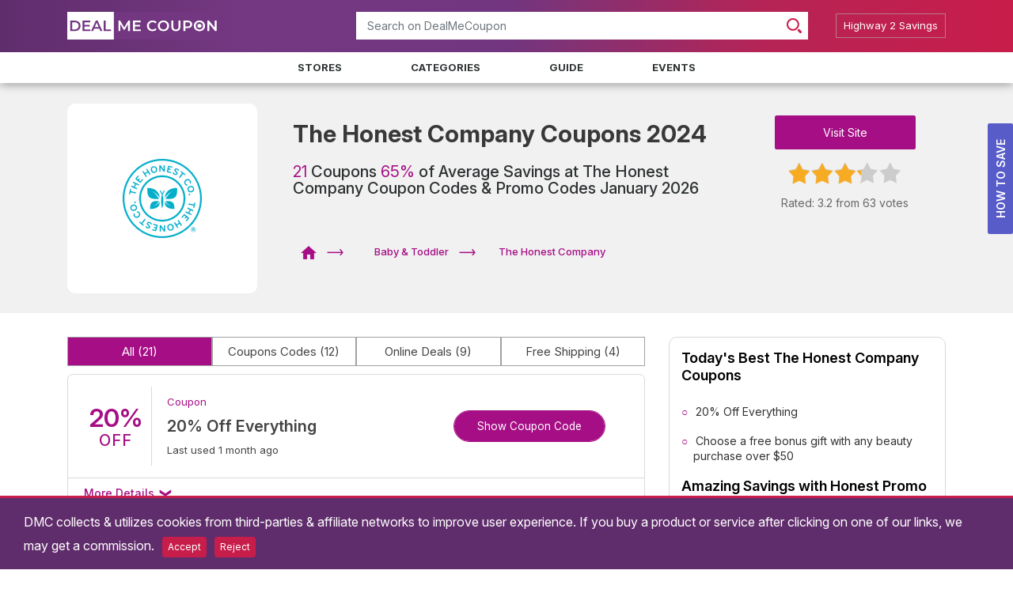

--- FILE ---
content_type: text/html; charset=UTF-8
request_url: https://www.dealmecoupon.com/the-honest-company-promo-codes
body_size: 17406
content:
<!DOCTYPE html>
<html lang="en">
<head>
        <meta charset="utf-8">
            <title>20% Off The Honest Company Promo Codes | Verified Codes| Free Shipping - DealMeCoupon</title>
        <meta property="og:title" content="20% Off The Honest Company Promo Codes | Verified Codes| Free Shipping - DealMeCoupon"/>
    
                    <link rel="canonical" href="https://www.dealmecoupon.com/the-honest-company-promo-codes"/>
        <meta property="og:url" content="https://www.dealmecoupon.com/the-honest-company-promo-codes"/>
    
    <!--[if IE]>
        <meta http-equiv="X-UA-Compatible" content="IE=edge"/><![endif]-->

            
        
        
        
        <link rel="stylesheet" href="/assets/plugins/bootstrap/4.5.0/bootstrap.min.css">
    
            <link rel="stylesheet" href="/build/css/store-detail.css?id=7b93b97ed3ae3ecfa18d">
        <meta name="viewport" content="width=device-width, initial-scale=1.0">

    <link rel="apple-touch-icon" sizes="57x57" href="/favicon/apple-icon-57x57.png">
    <link rel="apple-touch-icon" sizes="60x60" href="/favicon/apple-icon-60x60.png">
    <link rel="apple-touch-icon" sizes="72x72" href="/favicon/apple-icon-72x72.png">
    <link rel="apple-touch-icon" sizes="76x76" href="/favicon/apple-icon-76x76.png">
    <link rel="apple-touch-icon" sizes="114x114" href="/favicon/apple-icon-114x114.png">
    <link rel="apple-touch-icon" sizes="120x120" href="/favicon/apple-icon-120x120.png">
    <link rel="apple-touch-icon" sizes="144x144" href="/favicon/apple-icon-144x144.png">
    <link rel="apple-touch-icon" sizes="152x152" href="/favicon/apple-icon-152x152.png">
    <link rel="apple-touch-icon" sizes="180x180" href="/favicon/apple-icon-180x180.png">
    <link rel="icon" type="image/png" sizes="192x192" href="/favicon/android-icon-192x192.png">
    <link rel="icon" type="image/png" sizes="32x32" href="/favicon/favicon-32x32.png">
    <link rel="icon" type="image/png" sizes="96x96" href="/favicon/favicon-96x96.png">
    <link rel="icon" type="image/png" sizes="16x16" href="/favicon/favicon-16x16.png">
    <link rel="manifest" href="/manifest.json">
    <meta name="msapplication-TileColor" content="#ffffff">
    <meta name="msapplication-TileImage" content="/favicon/ms-icon-144x144.png">
    <meta name="theme-color" content="#b52456">
    <meta name="apple-mobile-web-app-status-bar-style" content="black-translucent">
            <meta name="robots" content="noarchive"/>
    
            <meta name="description" content="Today's verified 20% Off The Honest Company Coupon Codes 2026 at DealMeCoupon.com. Enjoy upto 70% discounts through Honest Sales.">
        <meta property="og:description" content="Today's verified 20% Off The Honest Company Coupon Codes 2026 at DealMeCoupon.com. Enjoy upto 70% discounts through Honest Sales."/>
        <meta name="twitter:card" content="Today's verified 20% Off The Honest Company Coupon Codes 2026 at DealMeCoupon.com. Enjoy upto 70% discounts through Honest Sales."/>
    
    
            <meta property="og:image" content="https://www.dealmecoupon.com/images/shares/brands/1542215846-the-honest-company.png"/>
    
    <meta property="og:type" content="article"/>
    <meta property="og:site_name"
          content="DealMeCoupon.com United State"/>
    <meta name="author" content="DealMeCoupon">


    <meta name="ahrefs-site-verification" content="a6422281f45b10c59a58219eaac0d0867678f9a50e9e464f2d94a15cbee230f5">
<meta name="google-site-verification" content="kVYGHBloxcMLHTpeEQO_G2eOU6ysUig7OsniRPdCHj4" />
<meta name="msvalidate.01" content="47C84C9EBC08CE99072667BCE61493B2" />
<meta name="fo-verify" content="36925009-7119-444a-a818-b612c7616d2b">
<meta name="verify-admitad" content="69f25c3b59" />
<meta name="commission-factory-verification" content="abfa6e04960045178675229c5dbf41b8" />
<script defer src="https://www.googletagmanager.com/gtag/js?id=UA-83154766-1"></script>
<script defer>
  window.dataLayer = window.dataLayer || [];
  function gtag(){dataLayer.push(arguments);}
  gtag('js', new Date());
  gtag('config', 'UA-83154766-1');
</script>

    <script type="text/javascript">
        window.pageInfo = {
            store_base_url: '',
            current: 'https://www.dealmecoupon.com/the-honest-company-promo-codes',
            sitekey: '6LfvHg4kAAAAAIeH5UV4TbD6mpTOH2asbLrl5G32',
            country_code: 'us'
        };
    </script>

    

    <link rel="preconnect" href="https://fonts.googleapis.com">
    <link rel="preconnect" href="https://fonts.gstatic.com" crossorigin>
    <link href="https://fonts.googleapis.com/css2?family=Inter:ital,opsz,wght@0,14..32,100..900;1,14..32,100..900&display=swap" rel="stylesheet">
    
    <script type="text/javascript" src="/assets/plugins/jquery/3.5.1/jquery.min.js"></script>

    <style>
        body{color:#2e3233;background-color:#fff}.cd-main-header{width:100%}.header{padding:12px 0 11px;background-color:#71367f}.cd-main-content{background:#f1f1f1}@media  screen and (max-width:600px){.header{min-height:114px;background-image:linear-gradient(90deg,#602d6c,#743882,#71367f,#743882,#602d6c)}.strHdr{min-height:110px}.cpnList{min-height:90px}.strLogo{width:85px;height:85px;border-radius:10px}}
    </style>

        <script type="application/ld+json">
        {"@context": "https://schema.org/","@type": "BreadcrumbList","name": "BreadcrumbList","itemListElement": [{"@type": "ListItem","position": 1,"name": "Home","item": "https://www.dealmecoupon.com
        "},{"@type": "ListItem","position": 2,"name": "Baby &amp; Toddler","item": "https://www.dealmecoupon.com/baby-toddler
        "},{"@type": "ListItem","position": 3,"name": "The Honest Company","item": "https://www.dealmecoupon.com/the-honest-company-promo-codes"}]}
    </script>
    <script type="application/ld+json">{"@context":"http://schema.org","@type":"WebPage", "url":"https://www.dealmecoupon.com/the-honest-company-promo-codes
        ", "image":{ "@type":"ImageObject", "url":"https://www.dealmecoupon.com/images/shares/brands/1542215846-the-honest-company.png
        " }, "Provider":{ "@type":"Organization", "name":"The Honest Company
        ", "aggregateRating":{ "@type":"AggregateRating", "name":"The Honest Company
        ", "ratingValue":3.2, "ratingCount":63
        , "worstRating": 0, "bestRating": 5 }, "logo":{ "@type":"ImageObject", "url":"https://www.dealmecoupon.com/assets/images/logo.png
        " } }, "dateModified":"2024-05-17 11:34:22", "description":"Today&#039;s verified 20% Off The Honest Company Coupon Codes 2026 at DealMeCoupon.com. Enjoy upto 70% discounts through Honest Sales.
        ", "name":"20% Off The Honest Company Promo Codes | Verified Codes| Free Shipping - DealMeCoupon", "headline":"The Honest Company Coupons 2024
        ", "mainEntity":{ "@context":"http://schema.org", "@type":"Organization", "name":"The Honest Company
        ", "image":"https://www.dealmecoupon.com/images/shares/brands/1542215846-the-honest-company.png", "description":"
        ", "makesOffer":[{"@type": "Offer","name": "20% Off Everything at The Honest Company","url": "https://www.dealmecoupon.com/the-honest-company-promo-codes#49346"},{"@type": "Offer","name": "Choose a free bonus gift with any beauty purchase over $50 at The Honest Company","url": "https://www.dealmecoupon.com/the-honest-company-promo-codes#239341"},{"@type": "Offer","name": "$20 off First Month Diaper + Wipe Bundle Subscription + Free Shipping at The Honest Company","url": "https://www.dealmecoupon.com/the-honest-company-promo-codes#239355"},{"@type": "Offer","name": "Free Shipping on Beauty orders over $50 at The Honest Company","url": "https://www.dealmecoupon.com/the-honest-company-promo-codes#49349"},{"@type": "Offer","name": "$30 off First Diapers &amp; Wipes Bundle Subscription at The Honest Company","url": "https://www.dealmecoupon.com/the-honest-company-promo-codes#239339"},{"@type": "Offer","name": "10% off any order at The Honest Company","url": "https://www.dealmecoupon.com/the-honest-company-promo-codes#49353"},{"@type": "Offer","name": "$20 off Winter Prints + Free Shipping at The Honest Company","url": "https://www.dealmecoupon.com/the-honest-company-promo-codes#49352"},{"@type": "Offer","name": "$10 off First purchase at The Honest Company","url": "https://www.dealmecoupon.com/the-honest-company-promo-codes#49351"},{"@type": "Offer","name": "$20 off 1st Month&#039;s Diaper + Free Wipe Bundle at The Honest Company","url": "https://www.dealmecoupon.com/the-honest-company-promo-codes#49350"},{"@type": "Offer","name": "$20 off any order with Friends Referral at The Honest Company","url": "https://www.dealmecoupon.com/the-honest-company-promo-codes#49348"},{"@type": "Offer","name": "Free Shipping on orders over $50 at The Honest Company","url": "https://www.dealmecoupon.com/the-honest-company-promo-codes#49347"},{"@type": "Offer","name": "$20 off Diapers &amp; Wipes Bundle for New Customers at The Honest Company","url": "https://www.dealmecoupon.com/the-honest-company-promo-codes#49345"},{"@type": "Offer","name": "$10 off orders over $25 for New Customers at The Honest Company","url": "https://www.dealmecoupon.com/the-honest-company-promo-codes#49344"},{"@type": "Offer","name": "$10 off orders over $25 for New Customers at The Honest Company","url": "https://www.dealmecoupon.com/the-honest-company-promo-codes#49343"},{"@type": "Offer","name": "$10 off any order for New Customers at The Honest Company","url": "https://www.dealmecoupon.com/the-honest-company-promo-codes#49342"},{"@type": "Offer","name": "25% off Diapers &amp; Wipes Bundle at The Honest Company","url": "https://www.dealmecoupon.com/the-honest-company-promo-codes#49341"},{"@type": "Offer","name": "10% off Honest Classic items at The Honest Company","url": "https://www.dealmecoupon.com/the-honest-company-promo-codes#49340"},{"@type": "Offer","name": "$30 off First Diaper Bundles at The Honest Company","url": "https://www.dealmecoupon.com/the-honest-company-promo-codes#49339"},{"@type": "Offer","name": "$25 off Bundles at The Honest Company","url": "https://www.dealmecoupon.com/the-honest-company-promo-codes#49338"},{"@type": "Offer","name": "Labor Day Sale 25% Off Sitewide at The Honest Company","url": "https://www.dealmecoupon.com/the-honest-company-promo-codes#49337"},{"@type": "Offer","name": "40% off any order at The Honest Company","url": "https://www.dealmecoupon.com/the-honest-company-promo-codes#49336"}] } }
    </script>
            
</head>
<body class="nav-on-left ">
        
    <header class="cd-main-header">
        <div class="container-fluid header">
            <div class="container">
                <div class="row">
                    <div class="col-md-4 d-flex justify-content-center align-items-center site-logo">
                        <a href="/">
                            <img class="img-fluid" loading="lazy" decoding="async" width="193px" height="35px"
                                 src="/assets/images/logo.svg" alt="DealMeCoupon"/>
                        </a>
                    </div>
                    <div class="col-md-6 mt-1 header-search p-0">
                        <form action="" class="autocomplete-form">
                            <label class="sr-only" for="autocomplete-ajax">Search</label>
                            <div class="input-group mb-2 mr-sm-2">
                                <input class="form-control"
                                       placeholder="Search on DealMeCoupon"
                                       type="text" id="autocomplete-ajax">
                                <div class="input-group-prepend">
                                    <div class="input-group-text">
                                        <svg width="19" height="19" viewBox="0 0 19 19" fill="none"
                                             xmlns="http://www.w3.org/2000/svg">
                                            <g clip-path="url(#clip0_3_8)">
                                                <path d="M18.5459 16.3432L15.4708 13.273C15.4553 13.2575 15.437 13.2461 15.4209 13.235C15.1445 13.6602 14.8141 14.0643 14.4413 14.4374C14.0688 14.8105 13.6643 15.1412 13.235 15.4184C13.2502 15.4342 13.2616 15.4529 13.2771 15.468L16.346 18.5451C16.9534 19.152 17.9399 19.1513 18.5452 18.5451C19.1513 17.9382 19.1516 16.9507 18.5459 16.3432Z"
                                                      fill="#C81D4A"/>
                                                <path d="M13.4888 2.30992C10.4077 -0.770425 5.39542 -0.770425 2.31394 2.31068C-0.770581 5.39102 -0.770961 10.4071 2.31166 13.4886C5.39428 16.5686 10.4077 16.5686 13.4888 13.4882C16.5699 10.4071 16.5695 5.39064 13.4888 2.30992ZM3.76405 12.0377C1.48286 9.75655 1.48362 6.04273 3.76481 3.76383C6.046 1.48302 9.75753 1.48302 12.038 3.76269C14.3176 6.04273 14.3169 9.75237 12.038 12.037C9.75715 14.3109 6.046 14.3193 3.76405 12.0377Z"
                                                      fill="#C81D4A"/>
                                            </g>
                                            <defs>
                                                <clipPath id="clip0_3_8">
                                                    <rect width="19" height="19" fill="white"/>
                                                </clipPath>
                                            </defs>
                                        </svg>
                                    </div>
                                </div>
                            </div>
                        </form>
                    </div>
                    <div class="col-md-2 d-none d-md-block d-xl-block header-buttons">
                                                    <div class="join-now">
                                <a class="btn btn-join" href="/blog/" target="_blank">
                                    <p>Highway 2 Savings</p></a>
                            </div>
                                            </div>
                </div>
            </div>
        </div>
        
        <ul class="cd-header-buttons">
            <li>
                <button type="button" class="cd-nav-trigger" aria-label="menu"><span></span></button>
            </li>
        </ul>
    </header>

    
    <div class="cd-nav">
        <ul class="cd-primary-nav is-fixed" id="cd-primary-nav">
            <li><a href="/stores">Stores</a></li>
            <li><a href="/categories">Categories</a></li>
            <li><a href="/guide">Guide</a></li>
            <li><a href="/events">Events</a></li>
            <li class="d-lg-none"><a href="/blog/" target="_blank"><p>Highway 2 Savings</p></a></li>
                    </ul>
    </div>
    <main class="cd-main-content">
    
    <!--Content-->

                    <div class="container store-page-ad">
        
        
    </div>
    <div class="container">
        
        <section class="strHdr">
            <div class="row dskHdr">
                <div class="col-4 col-md-3">
                    <div class="strLogo">
                        <img alt="The Honest Company Coupons 2024" class="c p-3"
                             loading="lazy" decoding="async" src="/images/shares/brands/1542215846-the-honest-company.png"
                             title="The Honest Company Coupons 2024">
                    </div>
                </div>
                <div class="col-8 col-md-6">
                    <div class="strTitle">
                        <h1>The Honest Company Coupons 2024</h1>
                        <h2 style="line-height: 21px">
                            <span>21  </span>Coupons
                            <span>65%</span> of Average Savings at
                                                        The Honest Company Coupon Codes & Promo Codes January 2026
                                                </h2>
                        <div class="pb-lg-5 pb-md-3">

                        </div>
                        <div class="brcLink mobile-none">
                            <ul class="list-inline">
                                <li class="list-inline-item"><a href="/"
                                                                class="pl-0" aria-label="DealMeCoupon">

                                        <svg xmlns="http://www.w3.org/2000/svg"
                                             xmlns:xlink="http://www.w3.org/1999/xlink" width="20" height="17"
                                             viewBox="0 0 20 17">
                                            <image width="20" height="17"
                                                   xlink:href="[data-uri]"/>
                                        </svg>

                                    </a>
                                    <svg xmlns="http://www.w3.org/2000/svg" xmlns:xlink="http://www.w3.org/1999/xlink"
                                         width="21" height="8" viewBox="0 0 21 8">
                                        <image width="21" height="8"
                                               xlink:href="[data-uri]"/>
                                    </svg>
                                </li>
                                <li class="list-inline-item"><a href="https://www.dealmecoupon.com/baby-toddler">Baby &amp; Toddler</a>
                                    <svg xmlns="http://www.w3.org/2000/svg" xmlns:xlink="http://www.w3.org/1999/xlink"
                                         width="21" height="8" viewBox="0 0 21 8">
                                        <image width="21" height="8"
                                               xlink:href="[data-uri]"/>
                                    </svg>
                                </li>
                                <li class="list-inline-item active">The Honest Company</li>
                            </ul>
                        </div>
                    </div>
                </div>
                <div class="col-3 col-md-3 mobile-none">
                    <div class="strBtn mt-4">
                        <a class="btn btnVst"
                           href="https://www.honest.com/"
                           target="_blank"
                           rel="nofollow">Visit Site</a>
                        <div class="mt-4">
                            <span class="event_star star_big" data-starnum="3.2"><i></i></span>
                            <p class="strTxt pt-4">
                                <span class="rating-value">Rated: 3.2</span>
                                <span class="rating-count">from 63 votes</span>
                            </p>
                        </div>
                        <p class="alert-msg"></p>
                        
                    </div>
                </div>
            </div>
        </section>
        
    </div>

    <div class="container-fluid bg-white">
        
        <section class="strCps">
            <div class="container">
                <div class="row">
                    <div class="col-md-8 p-0-m">
                        <div class="ftrBtns ">
                            <ul class="d-flex list-inline">
                                <li class="ftrAtv list-inline  mr-0">
                                    <button type="button" class="cpn-sort" data-type="all"
                                    >All
                                        <span>(21)</span></button>
                                </li>
                                <li class="mr-0 list-inline">
                                    <button type="button" class="cpn-sort" data-type="code">
                                                                                    Coupons Codes
                                                                                <span>(12)</span>
                                    </button>
                                </li>
                                <li class="mr-0 list-inline">
                                    <button type="button" class="cpn-sort" data-type="sale"
                                    >Online Deals
                                        <span>(9)</span></button>
                                </li>
                                <li class="mr-0 list-inline">
                                    <button type="button" class="cpn-sort" data-type="free shipping"
                                    >Free Shipping
                                        <span>(4)</span></button>
                                </li>
                            </ul>
                        </div>
                                                    <div class="infinite-scroll clearfix">
                                <div class="coupons-list">
                                                        
        <ul>
                                                                                                                    <li class="coupon-info ccod"
                    data-link="https://www.dealmecoupon.com/the-honest-company-promo-codes?coupon=49346"
                    data-affiliate="https://www.honest.com/"
                    data-identifier="the-honest-company"
                    data-number="4056" data-cnum="49346"
                    data-type="code">
                    <div class="d-flex align-items-center position-static cpnList">
                        <div class="cpn-left-side">
                                                                                                                                                                <div class="ofr-square upto" id="coupon-49346">
                                    <div class="ofrBox offer-box">
                                        <p class=" reveal-coupon line-2">20%</p><p class=" reveal-coupon line-3">OFF</p>
                                    </div>
                                </div>
                                                        <div class="separator-box">
                                <div class="straight-line"></div>
                            </div>
                        </div>

                        <div class="cpn-right-side">
                            <div class="details-box">
                                
                                <div class="cpnMeta">
                                    <p class="cpnTyp">
                                                                                    Coupon
                                                                            </p>
                                    
                                                                    </div>
                                

                                
                                <div class="cpnTitle c-title reveal-coupon">
                                                                        <h3 class="title">

                                    20% Off Everything

                                    </h3>
                                    
                                </div>
                                

                                
                                                                    <p class="cpn-last-use">Last used 1 month ago</p>
                                                                
                            </div>
                            <div class="coupon-button-box cpncnt">
                                <div class="coupon-button cpnbtm">
                                                                            <button class="c_ids cpnbtn cpncbt reveal-coupon c-code" type="button">
                                                                                            <span class="cpnbtx cpnbtx-red">Show Coupon Code</span>
                                                                                        <!-- cpnbcd: coupon button code -->
                                            <span class="cpnbcd">XXXXG20</span>
                                        </button>
                                                                    </div>
                            </div>
                        </div>
                    </div>
                                            <div class="cpnCmnts">
                            <p class="hdn">
                                <a class="collapsible" data-toggle="collapse" href="#c49346"
                                   role="button" aria-expanded="false" aria-controls="collapseExample">
                                    More Details
                                </a>

                            </p>
                            <div class="collapse " id="c49346">
                                <div class="card card-body details-m p-0">
                                    <div class="details-header">
                                        <p class="cmntTitle">Details</p>
                                    </div>
                                    <div class="details-content"><p>Shop and save storewide with this Honest coupon code</p></div>

                                </div>
                            </div>
                        </div>
                                    </li>

                                                                                            <li class="coupon-info ccod"
                    data-link="https://www.dealmecoupon.com/the-honest-company-promo-codes?coupon=239341"
                    data-affiliate="https://www.honest.com/"
                    data-identifier="the-honest-company"
                    data-number="4056" data-cnum="239341"
                    data-type="code">
                    <div class="d-flex align-items-center position-static cpnList">
                        <div class="cpn-left-side">
                                                                                                                                                                <div class="ofr-square free" id="coupon-239341">
                                    <div class="ofrBox offer-box">
                                        <p class=" reveal-coupon line-1">FREE</p><p class="reveal-coupon line-2"> SHIPPING</p>
                                    </div>
                                </div>
                                                        <div class="separator-box">
                                <div class="straight-line"></div>
                            </div>
                        </div>

                        <div class="cpn-right-side">
                            <div class="details-box">
                                
                                <div class="cpnMeta">
                                    <p class="cpnTyp">
                                                                                    Coupon
                                                                            </p>
                                    
                                                                    </div>
                                

                                
                                <div class="cpnTitle c-title reveal-coupon">
                                                                        <h3 class="title">

                                    Choose a free bonus gift with any beauty purchase over $50

                                    </h3>
                                    
                                </div>
                                

                                
                                                                    <p class="cpn-last-use">Last used 1 month ago</p>
                                                                
                            </div>
                            <div class="coupon-button-box cpncnt">
                                <div class="coupon-button cpnbtm">
                                                                            <button class="c_ids cpnbtn cpncbt reveal-coupon c-code" type="button">
                                                                                            <span class="cpnbtx cpnbtx-red">Show Coupon Code</span>
                                                                                        <!-- cpnbcd: coupon button code -->
                                            <span class="cpnbcd">XXXXSED</span>
                                        </button>
                                                                    </div>
                            </div>
                        </div>
                    </div>
                                    </li>

                                                                                            <li class="coupon-info csle"
                    data-link="https://www.dealmecoupon.com/the-honest-company-promo-codes?coupon=239355"
                    data-affiliate="https://www.honest.com/"
                    data-identifier="the-honest-company"
                    data-number="4056" data-cnum="239355"
                    data-type="deal">
                    <div class="d-flex align-items-center position-static cpnList">
                        <div class="cpn-left-side">
                                                                                                                                                                <div class="ofr-square upto" id="coupon-239355">
                                    <div class="ofrBox offer-box">
                                        <p class=" reveal-coupon line-2">$20</p><p class=" reveal-coupon line-3">OFF</p>
                                    </div>
                                </div>
                                                        <div class="separator-box">
                                <div class="straight-line"></div>
                            </div>
                        </div>

                        <div class="cpn-right-side">
                            <div class="details-box">
                                
                                <div class="cpnMeta">
                                    <p class="cpnTyp">
                                                                                                                                    Sale
                                                                                                                        </p>
                                    
                                                                    </div>
                                

                                
                                <div class="cpnTitle c-title reveal-coupon">
                                                                        <h3 class="title">

                                    $20 off First Month Diaper + Wipe Bundle Subscription + Free Shipping

                                    </h3>
                                    
                                </div>
                                

                                
                                                                    <p class="cpn-last-use">Last used 2 years ago</p>
                                                                
                            </div>
                            <div class="coupon-button-box cpncnt">
                                <div class="coupon-button cpnbtm">
                                                                            <button class="c_ids cpnbtn cpncbt reveal-coupon c-deal" type="button">
                                                                                            <span class="cpnbtx">Get Deal</span>
                                                                                        <!-- cpnbcd: coupon button code -->
                                            <span class="cpnbcd">store.Deal</span>
                                        </button>
                                                                    </div>
                            </div>
                        </div>
                    </div>
                                    </li>

                                                                                            <li class="coupon-info csle"
                    data-link="https://www.dealmecoupon.com/the-honest-company-promo-codes?coupon=49349"
                    data-affiliate="https://www.honest.com/"
                    data-identifier="the-honest-company"
                    data-number="4056" data-cnum="49349"
                    data-type="deal">
                    <div class="d-flex align-items-center position-static cpnList">
                        <div class="cpn-left-side">
                                                                                                                                                                <div class="ofr-square free" id="coupon-49349">
                                    <div class="ofrBox offer-box">
                                        <p class=" reveal-coupon line-1">FREE</p><p class="reveal-coupon line-2"> SHIPPING</p>
                                    </div>
                                </div>
                                                        <div class="separator-box">
                                <div class="straight-line"></div>
                            </div>
                        </div>

                        <div class="cpn-right-side">
                            <div class="details-box">
                                
                                <div class="cpnMeta">
                                    <p class="cpnTyp">
                                                                                                                                    Sale
                                                                                                                        </p>
                                    
                                                                    </div>
                                

                                
                                <div class="cpnTitle c-title reveal-coupon">
                                                                        <h3 class="title">

                                    Free Shipping on Beauty orders over $50

                                    </h3>
                                    
                                </div>
                                

                                
                                                                    <p class="cpn-last-use">Last used 2 years ago</p>
                                                                
                            </div>
                            <div class="coupon-button-box cpncnt">
                                <div class="coupon-button cpnbtm">
                                                                            <button class="c_ids cpnbtn cpncbt reveal-coupon c-deal" type="button">
                                                                                            <span class="cpnbtx">Get Deal</span>
                                                                                        <!-- cpnbcd: coupon button code -->
                                            <span class="cpnbcd">store.Deal</span>
                                        </button>
                                                                    </div>
                            </div>
                        </div>
                    </div>
                                    </li>

                                                                                            <li class="coupon-info ccod"
                    data-link="https://www.dealmecoupon.com/the-honest-company-promo-codes?coupon=239339"
                    data-affiliate="https://www.honest.com/"
                    data-identifier="the-honest-company"
                    data-number="4056" data-cnum="239339"
                    data-type="code">
                    <div class="d-flex align-items-center position-static cpnList">
                        <div class="cpn-left-side">
                                                                                                                                                                <div class="ofr-square upto" id="coupon-239339">
                                    <div class="ofrBox offer-box">
                                        <p class=" reveal-coupon line-2">$30</p><p class=" reveal-coupon line-3">OFF</p>
                                    </div>
                                </div>
                                                        <div class="separator-box">
                                <div class="straight-line"></div>
                            </div>
                        </div>

                        <div class="cpn-right-side">
                            <div class="details-box">
                                
                                <div class="cpnMeta">
                                    <p class="cpnTyp">
                                                                                    Coupon
                                                                            </p>
                                    
                                                                    </div>
                                

                                
                                <div class="cpnTitle c-title reveal-coupon">
                                                                        <h3 class="title">

                                    $30 off First Diapers & Wipes Bundle Subscription

                                    </h3>
                                    
                                </div>
                                

                                
                                                                    <p class="cpn-last-use">Last used 1 month ago</p>
                                                                
                            </div>
                            <div class="coupon-button-box cpncnt">
                                <div class="coupon-button cpnbtm">
                                                                            <button class="c_ids cpnbtn cpncbt reveal-coupon c-code" type="button">
                                                                                            <span class="cpnbtx cpnbtx-red">Show Coupon Code</span>
                                                                                        <!-- cpnbcd: coupon button code -->
                                            <span class="cpnbcd">XXXXPER</span>
                                        </button>
                                                                    </div>
                            </div>
                        </div>
                    </div>
                                    </li>

                                                                                            <li class="coupon-info ccod"
                    data-link="https://www.dealmecoupon.com/the-honest-company-promo-codes?coupon=49353"
                    data-affiliate="https://www.honest.com/"
                    data-identifier="the-honest-company"
                    data-number="4056" data-cnum="49353"
                    data-type="code">
                    <div class="d-flex align-items-center position-static cpnList">
                        <div class="cpn-left-side">
                                                                                                                                                                <div class="ofr-square upto" id="coupon-49353">
                                    <div class="ofrBox offer-box">
                                        <p class=" reveal-coupon line-2">10%</p><p class=" reveal-coupon line-3">OFF</p>
                                    </div>
                                </div>
                                                        <div class="separator-box">
                                <div class="straight-line"></div>
                            </div>
                        </div>

                        <div class="cpn-right-side">
                            <div class="details-box">
                                
                                <div class="cpnMeta">
                                    <p class="cpnTyp">
                                                                                    Coupon
                                                                            </p>
                                    
                                                                    </div>
                                

                                
                                <div class="cpnTitle c-title reveal-coupon">
                                                                        <h3 class="title">

                                    10% off any order

                                    </h3>
                                    
                                </div>
                                

                                
                                                                    <p class="cpn-last-use">Last used 1 month ago</p>
                                                                
                            </div>
                            <div class="coupon-button-box cpncnt">
                                <div class="coupon-button cpnbtm">
                                                                            <button class="c_ids cpnbtn cpncbt reveal-coupon c-code" type="button">
                                                                                            <span class="cpnbtx cpnbtx-red">Show Coupon Code</span>
                                                                                        <!-- cpnbcd: coupon button code -->
                                            <span class="cpnbcd">XXXXLA0</span>
                                        </button>
                                                                    </div>
                            </div>
                        </div>
                    </div>
                                    </li>

                                                                                            <li class="coupon-info csle"
                    data-link="https://www.dealmecoupon.com/the-honest-company-promo-codes?coupon=49352"
                    data-affiliate="https://www.honest.com/"
                    data-identifier="the-honest-company"
                    data-number="4056" data-cnum="49352"
                    data-type="deal">
                    <div class="d-flex align-items-center position-static cpnList">
                        <div class="cpn-left-side">
                                                                                                                                                                <div class="ofr-square upto" id="coupon-49352">
                                    <div class="ofrBox offer-box">
                                        <p class=" reveal-coupon line-2">$20</p><p class=" reveal-coupon line-3">OFF</p>
                                    </div>
                                </div>
                                                        <div class="separator-box">
                                <div class="straight-line"></div>
                            </div>
                        </div>

                        <div class="cpn-right-side">
                            <div class="details-box">
                                
                                <div class="cpnMeta">
                                    <p class="cpnTyp">
                                                                                                                                    Sale
                                                                                                                        </p>
                                    
                                                                    </div>
                                

                                
                                <div class="cpnTitle c-title reveal-coupon">
                                                                        <h3 class="title">

                                    $20 off Winter Prints + Free Shipping

                                    </h3>
                                    
                                </div>
                                

                                
                                                                    <p class="cpn-last-use">Last used 2 years ago</p>
                                                                
                            </div>
                            <div class="coupon-button-box cpncnt">
                                <div class="coupon-button cpnbtm">
                                                                            <button class="c_ids cpnbtn cpncbt reveal-coupon c-deal" type="button">
                                                                                            <span class="cpnbtx">Get Deal</span>
                                                                                        <!-- cpnbcd: coupon button code -->
                                            <span class="cpnbcd">store.Deal</span>
                                        </button>
                                                                    </div>
                            </div>
                        </div>
                    </div>
                                    </li>

                                                                                            <li class="coupon-info csle"
                    data-link="https://www.dealmecoupon.com/the-honest-company-promo-codes?coupon=49351"
                    data-affiliate="https://www.honest.com/"
                    data-identifier="the-honest-company"
                    data-number="4056" data-cnum="49351"
                    data-type="deal">
                    <div class="d-flex align-items-center position-static cpnList">
                        <div class="cpn-left-side">
                                                                                                                                                                <div class="ofr-square upto" id="coupon-49351">
                                    <div class="ofrBox offer-box">
                                        <p class=" reveal-coupon line-2">$10</p><p class=" reveal-coupon line-3">OFF</p>
                                    </div>
                                </div>
                                                        <div class="separator-box">
                                <div class="straight-line"></div>
                            </div>
                        </div>

                        <div class="cpn-right-side">
                            <div class="details-box">
                                
                                <div class="cpnMeta">
                                    <p class="cpnTyp">
                                                                                                                                    Sale
                                                                                                                        </p>
                                    
                                                                    </div>
                                

                                
                                <div class="cpnTitle c-title reveal-coupon">
                                                                        <h3 class="title">

                                    $10 off First purchase

                                    </h3>
                                    
                                </div>
                                

                                
                                                                    <p class="cpn-last-use">Last used 2 years ago</p>
                                                                
                            </div>
                            <div class="coupon-button-box cpncnt">
                                <div class="coupon-button cpnbtm">
                                                                            <button class="c_ids cpnbtn cpncbt reveal-coupon c-deal" type="button">
                                                                                            <span class="cpnbtx">Get Deal</span>
                                                                                        <!-- cpnbcd: coupon button code -->
                                            <span class="cpnbcd">store.Deal</span>
                                        </button>
                                                                    </div>
                            </div>
                        </div>
                    </div>
                                    </li>

                                                                                            <li class="coupon-info csle"
                    data-link="https://www.dealmecoupon.com/the-honest-company-promo-codes?coupon=49350"
                    data-affiliate="https://www.honest.com/"
                    data-identifier="the-honest-company"
                    data-number="4056" data-cnum="49350"
                    data-type="deal">
                    <div class="d-flex align-items-center position-static cpnList">
                        <div class="cpn-left-side">
                                                                                                                                                                <div class="ofr-square upto" id="coupon-49350">
                                    <div class="ofrBox offer-box">
                                        <p class=" reveal-coupon line-2">$20</p><p class=" reveal-coupon line-3">OFF</p>
                                    </div>
                                </div>
                                                        <div class="separator-box">
                                <div class="straight-line"></div>
                            </div>
                        </div>

                        <div class="cpn-right-side">
                            <div class="details-box">
                                
                                <div class="cpnMeta">
                                    <p class="cpnTyp">
                                                                                                                                    Sale
                                                                                                                        </p>
                                    
                                                                    </div>
                                

                                
                                <div class="cpnTitle c-title reveal-coupon">
                                                                        <h3 class="title">

                                    $20 off 1st Month's Diaper + Free Wipe Bundle

                                    </h3>
                                    
                                </div>
                                

                                
                                                                    <p class="cpn-last-use">Last used 2 years ago</p>
                                                                
                            </div>
                            <div class="coupon-button-box cpncnt">
                                <div class="coupon-button cpnbtm">
                                                                            <button class="c_ids cpnbtn cpncbt reveal-coupon c-deal" type="button">
                                                                                            <span class="cpnbtx">Get Deal</span>
                                                                                        <!-- cpnbcd: coupon button code -->
                                            <span class="cpnbcd">store.Deal</span>
                                        </button>
                                                                    </div>
                            </div>
                        </div>
                    </div>
                                    </li>

                                                                                            <li class="coupon-info csle"
                    data-link="https://www.dealmecoupon.com/the-honest-company-promo-codes?coupon=49348"
                    data-affiliate="https://www.honest.com/"
                    data-identifier="the-honest-company"
                    data-number="4056" data-cnum="49348"
                    data-type="deal">
                    <div class="d-flex align-items-center position-static cpnList">
                        <div class="cpn-left-side">
                                                                                                                                                                <div class="ofr-square upto" id="coupon-49348">
                                    <div class="ofrBox offer-box">
                                        <p class=" reveal-coupon line-2">$20</p><p class=" reveal-coupon line-3">OFF</p>
                                    </div>
                                </div>
                                                        <div class="separator-box">
                                <div class="straight-line"></div>
                            </div>
                        </div>

                        <div class="cpn-right-side">
                            <div class="details-box">
                                
                                <div class="cpnMeta">
                                    <p class="cpnTyp">
                                                                                                                                    Sale
                                                                                                                        </p>
                                    
                                                                    </div>
                                

                                
                                <div class="cpnTitle c-title reveal-coupon">
                                                                        <h3 class="title">

                                    $20 off any order with Friends Referral

                                    </h3>
                                    
                                </div>
                                

                                
                                                                    <p class="cpn-last-use">Last used 2 years ago</p>
                                                                
                            </div>
                            <div class="coupon-button-box cpncnt">
                                <div class="coupon-button cpnbtm">
                                                                            <button class="c_ids cpnbtn cpncbt reveal-coupon c-deal" type="button">
                                                                                            <span class="cpnbtx">Get Deal</span>
                                                                                        <!-- cpnbcd: coupon button code -->
                                            <span class="cpnbcd">store.Deal</span>
                                        </button>
                                                                    </div>
                            </div>
                        </div>
                    </div>
                                    </li>

                                                                                            <li class="coupon-info csle"
                    data-link="https://www.dealmecoupon.com/the-honest-company-promo-codes?coupon=49347"
                    data-affiliate="https://www.honest.com/"
                    data-identifier="the-honest-company"
                    data-number="4056" data-cnum="49347"
                    data-type="deal">
                    <div class="d-flex align-items-center position-static cpnList">
                        <div class="cpn-left-side">
                                                                                                                                                                <div class="ofr-square free" id="coupon-49347">
                                    <div class="ofrBox offer-box">
                                        <p class=" reveal-coupon line-1">FREE</p><p class="reveal-coupon line-2"> SHIPPING</p>
                                    </div>
                                </div>
                                                        <div class="separator-box">
                                <div class="straight-line"></div>
                            </div>
                        </div>

                        <div class="cpn-right-side">
                            <div class="details-box">
                                
                                <div class="cpnMeta">
                                    <p class="cpnTyp">
                                                                                                                                    Sale
                                                                                                                        </p>
                                    
                                                                    </div>
                                

                                
                                <div class="cpnTitle c-title reveal-coupon">
                                                                        <h3 class="title">

                                    Free Shipping on orders over $50

                                    </h3>
                                    
                                </div>
                                

                                
                                                                    <p class="cpn-last-use">Last used 2 years ago</p>
                                                                
                            </div>
                            <div class="coupon-button-box cpncnt">
                                <div class="coupon-button cpnbtm">
                                                                            <button class="c_ids cpnbtn cpncbt reveal-coupon c-deal" type="button">
                                                                                            <span class="cpnbtx">Get Deal</span>
                                                                                        <!-- cpnbcd: coupon button code -->
                                            <span class="cpnbcd">store.Deal</span>
                                        </button>
                                                                    </div>
                            </div>
                        </div>
                    </div>
                                    </li>

                                                                                            <li class="coupon-info csle"
                    data-link="https://www.dealmecoupon.com/the-honest-company-promo-codes?coupon=49345"
                    data-affiliate="https://www.honest.com/"
                    data-identifier="the-honest-company"
                    data-number="4056" data-cnum="49345"
                    data-type="deal">
                    <div class="d-flex align-items-center position-static cpnList">
                        <div class="cpn-left-side">
                                                                                                                                                                <div class="ofr-square upto" id="coupon-49345">
                                    <div class="ofrBox offer-box">
                                        <p class=" reveal-coupon line-2">$20</p><p class=" reveal-coupon line-3">OFF</p>
                                    </div>
                                </div>
                                                        <div class="separator-box">
                                <div class="straight-line"></div>
                            </div>
                        </div>

                        <div class="cpn-right-side">
                            <div class="details-box">
                                
                                <div class="cpnMeta">
                                    <p class="cpnTyp">
                                                                                                                                    Sale
                                                                                                                        </p>
                                    
                                                                    </div>
                                

                                
                                <div class="cpnTitle c-title reveal-coupon">
                                                                        <h3 class="title">

                                    $20 off Diapers & Wipes Bundle for New Customers

                                    </h3>
                                    
                                </div>
                                

                                
                                                                    <p class="cpn-last-use">Last used 2 years ago</p>
                                                                
                            </div>
                            <div class="coupon-button-box cpncnt">
                                <div class="coupon-button cpnbtm">
                                                                            <button class="c_ids cpnbtn cpncbt reveal-coupon c-deal" type="button">
                                                                                            <span class="cpnbtx">Get Deal</span>
                                                                                        <!-- cpnbcd: coupon button code -->
                                            <span class="cpnbcd">store.Deal</span>
                                        </button>
                                                                    </div>
                            </div>
                        </div>
                    </div>
                                    </li>

                                                                                            <li class="coupon-info ccod"
                    data-link="https://www.dealmecoupon.com/the-honest-company-promo-codes?coupon=49344"
                    data-affiliate="https://www.honest.com/"
                    data-identifier="the-honest-company"
                    data-number="4056" data-cnum="49344"
                    data-type="code">
                    <div class="d-flex align-items-center position-static cpnList">
                        <div class="cpn-left-side">
                                                                                                                                                                <div class="ofr-square upto" id="coupon-49344">
                                    <div class="ofrBox offer-box">
                                        <p class=" reveal-coupon line-2">$10</p><p class=" reveal-coupon line-3">OFF</p>
                                    </div>
                                </div>
                                                        <div class="separator-box">
                                <div class="straight-line"></div>
                            </div>
                        </div>

                        <div class="cpn-right-side">
                            <div class="details-box">
                                
                                <div class="cpnMeta">
                                    <p class="cpnTyp">
                                                                                    Coupon
                                                                            </p>
                                    
                                                                    </div>
                                

                                
                                <div class="cpnTitle c-title reveal-coupon">
                                                                        <h3 class="title">

                                    $10 off orders over $25 for New Customers

                                    </h3>
                                    
                                </div>
                                

                                
                                                                    <p class="cpn-last-use">Last used 1 month ago</p>
                                                                
                            </div>
                            <div class="coupon-button-box cpncnt">
                                <div class="coupon-button cpnbtm">
                                                                            <button class="c_ids cpnbtn cpncbt reveal-coupon c-code" type="button">
                                                                                            <span class="cpnbtx cpnbtx-red">Show Coupon Code</span>
                                                                                        <!-- cpnbcd: coupon button code -->
                                            <span class="cpnbcd">XXXXE10</span>
                                        </button>
                                                                    </div>
                            </div>
                        </div>
                    </div>
                                    </li>

                                                                                            <li class="coupon-info ccod"
                    data-link="https://www.dealmecoupon.com/the-honest-company-promo-codes?coupon=49343"
                    data-affiliate="https://www.honest.com/"
                    data-identifier="the-honest-company"
                    data-number="4056" data-cnum="49343"
                    data-type="code">
                    <div class="d-flex align-items-center position-static cpnList">
                        <div class="cpn-left-side">
                                                                                                                                                                <div class="ofr-square upto" id="coupon-49343">
                                    <div class="ofrBox offer-box">
                                        <p class=" reveal-coupon line-2">$10</p><p class=" reveal-coupon line-3">OFF</p>
                                    </div>
                                </div>
                                                        <div class="separator-box">
                                <div class="straight-line"></div>
                            </div>
                        </div>

                        <div class="cpn-right-side">
                            <div class="details-box">
                                
                                <div class="cpnMeta">
                                    <p class="cpnTyp">
                                                                                    Coupon
                                                                            </p>
                                    
                                                                    </div>
                                

                                
                                <div class="cpnTitle c-title reveal-coupon">
                                                                        <h3 class="title">

                                    $10 off orders over $25 for New Customers

                                    </h3>
                                    
                                </div>
                                

                                
                                                                    <p class="cpn-last-use">Last used 1 month ago</p>
                                                                
                            </div>
                            <div class="coupon-button-box cpncnt">
                                <div class="coupon-button cpnbtm">
                                                                            <button class="c_ids cpnbtn cpncbt reveal-coupon c-code" type="button">
                                                                                            <span class="cpnbtx cpnbtx-red">Show Coupon Code</span>
                                                                                        <!-- cpnbcd: coupon button code -->
                                            <span class="cpnbcd">XXXXT10</span>
                                        </button>
                                                                    </div>
                            </div>
                        </div>
                    </div>
                                    </li>

                                                                                            <li class="coupon-info csle"
                    data-link="https://www.dealmecoupon.com/the-honest-company-promo-codes?coupon=49342"
                    data-affiliate="https://www.honest.com/"
                    data-identifier="the-honest-company"
                    data-number="4056" data-cnum="49342"
                    data-type="deal">
                    <div class="d-flex align-items-center position-static cpnList">
                        <div class="cpn-left-side">
                                                                                                                                                                <div class="ofr-square upto" id="coupon-49342">
                                    <div class="ofrBox offer-box">
                                        <p class=" reveal-coupon line-2">$10</p><p class=" reveal-coupon line-3">OFF</p>
                                    </div>
                                </div>
                                                        <div class="separator-box">
                                <div class="straight-line"></div>
                            </div>
                        </div>

                        <div class="cpn-right-side">
                            <div class="details-box">
                                
                                <div class="cpnMeta">
                                    <p class="cpnTyp">
                                                                                                                                    Sale
                                                                                                                        </p>
                                    
                                                                    </div>
                                

                                
                                <div class="cpnTitle c-title reveal-coupon">
                                                                        <h3 class="title">

                                    $10 off any order for New Customers

                                    </h3>
                                    
                                </div>
                                

                                
                                                                    <p class="cpn-last-use">Last used 2 years ago</p>
                                                                
                            </div>
                            <div class="coupon-button-box cpncnt">
                                <div class="coupon-button cpnbtm">
                                                                            <button class="c_ids cpnbtn cpncbt reveal-coupon c-deal" type="button">
                                                                                            <span class="cpnbtx">Get Deal</span>
                                                                                        <!-- cpnbcd: coupon button code -->
                                            <span class="cpnbcd">store.Deal</span>
                                        </button>
                                                                    </div>
                            </div>
                        </div>
                    </div>
                                    </li>

                                                                                            <li class="coupon-info ccod"
                    data-link="https://www.dealmecoupon.com/the-honest-company-promo-codes?coupon=49341"
                    data-affiliate="https://www.honest.com/"
                    data-identifier="the-honest-company"
                    data-number="4056" data-cnum="49341"
                    data-type="code">
                    <div class="d-flex align-items-center position-static cpnList">
                        <div class="cpn-left-side">
                                                                                                                                                                <div class="ofr-square upto" id="coupon-49341">
                                    <div class="ofrBox offer-box">
                                        <p class=" reveal-coupon line-2">25%</p><p class=" reveal-coupon line-3">OFF</p>
                                    </div>
                                </div>
                                                        <div class="separator-box">
                                <div class="straight-line"></div>
                            </div>
                        </div>

                        <div class="cpn-right-side">
                            <div class="details-box">
                                
                                <div class="cpnMeta">
                                    <p class="cpnTyp">
                                                                                    Coupon
                                                                            </p>
                                    
                                                                    </div>
                                

                                
                                <div class="cpnTitle c-title reveal-coupon">
                                                                        <h3 class="title">

                                    25% off Diapers & Wipes Bundle

                                    </h3>
                                    
                                </div>
                                

                                
                                                                    <p class="cpn-last-use">Last used 1 month ago</p>
                                                                
                            </div>
                            <div class="coupon-button-box cpncnt">
                                <div class="coupon-button cpnbtm">
                                                                            <button class="c_ids cpnbtn cpncbt reveal-coupon c-code" type="button">
                                                                                            <span class="cpnbtx cpnbtx-red">Show Coupon Code</span>
                                                                                        <!-- cpnbcd: coupon button code -->
                                            <span class="cpnbcd">XXXXEST</span>
                                        </button>
                                                                    </div>
                            </div>
                        </div>
                    </div>
                                    </li>

                                                                                            <li class="coupon-info ccod"
                    data-link="https://www.dealmecoupon.com/the-honest-company-promo-codes?coupon=49340"
                    data-affiliate="https://www.honest.com/"
                    data-identifier="the-honest-company"
                    data-number="4056" data-cnum="49340"
                    data-type="code">
                    <div class="d-flex align-items-center position-static cpnList">
                        <div class="cpn-left-side">
                                                                                                                                                                <div class="ofr-square upto" id="coupon-49340">
                                    <div class="ofrBox offer-box">
                                        <p class=" reveal-coupon line-2">10%</p><p class=" reveal-coupon line-3">OFF</p>
                                    </div>
                                </div>
                                                        <div class="separator-box">
                                <div class="straight-line"></div>
                            </div>
                        </div>

                        <div class="cpn-right-side">
                            <div class="details-box">
                                
                                <div class="cpnMeta">
                                    <p class="cpnTyp">
                                                                                    Coupon
                                                                            </p>
                                    
                                                                    </div>
                                

                                
                                <div class="cpnTitle c-title reveal-coupon">
                                                                        <h3 class="title">

                                    10% off Honest Classic items

                                    </h3>
                                    
                                </div>
                                

                                
                                                                    <p class="cpn-last-use">Last used 1 month ago</p>
                                                                
                            </div>
                            <div class="coupon-button-box cpncnt">
                                <div class="coupon-button cpnbtm">
                                                                            <button class="c_ids cpnbtn cpncbt reveal-coupon c-code" type="button">
                                                                                            <span class="cpnbtx cpnbtx-red">Show Coupon Code</span>
                                                                                        <!-- cpnbcd: coupon button code -->
                                            <span class="cpnbcd">XXXXE10</span>
                                        </button>
                                                                    </div>
                            </div>
                        </div>
                    </div>
                                    </li>

                                                                                            <li class="coupon-info ccod"
                    data-link="https://www.dealmecoupon.com/the-honest-company-promo-codes?coupon=49339"
                    data-affiliate="https://www.honest.com/"
                    data-identifier="the-honest-company"
                    data-number="4056" data-cnum="49339"
                    data-type="code">
                    <div class="d-flex align-items-center position-static cpnList">
                        <div class="cpn-left-side">
                                                                                                                                                                <div class="ofr-square upto" id="coupon-49339">
                                    <div class="ofrBox offer-box">
                                        <p class=" reveal-coupon line-2">$30</p><p class=" reveal-coupon line-3">OFF</p>
                                    </div>
                                </div>
                                                        <div class="separator-box">
                                <div class="straight-line"></div>
                            </div>
                        </div>

                        <div class="cpn-right-side">
                            <div class="details-box">
                                
                                <div class="cpnMeta">
                                    <p class="cpnTyp">
                                                                                    Coupon
                                                                            </p>
                                    
                                                                    </div>
                                

                                
                                <div class="cpnTitle c-title reveal-coupon">
                                                                        <h3 class="title">

                                    $30 off First Diaper Bundles

                                    </h3>
                                    
                                </div>
                                

                                
                                                                    <p class="cpn-last-use">Last used 1 month ago</p>
                                                                
                            </div>
                            <div class="coupon-button-box cpncnt">
                                <div class="coupon-button cpnbtm">
                                                                            <button class="c_ids cpnbtn cpncbt reveal-coupon c-code" type="button">
                                                                                            <span class="cpnbtx cpnbtx-red">Show Coupon Code</span>
                                                                                        <!-- cpnbcd: coupon button code -->
                                            <span class="cpnbcd">XXXXOVE</span>
                                        </button>
                                                                    </div>
                            </div>
                        </div>
                    </div>
                                    </li>

                                                                                            <li class="coupon-info ccod"
                    data-link="https://www.dealmecoupon.com/the-honest-company-promo-codes?coupon=49338"
                    data-affiliate="https://www.honest.com/"
                    data-identifier="the-honest-company"
                    data-number="4056" data-cnum="49338"
                    data-type="code">
                    <div class="d-flex align-items-center position-static cpnList">
                        <div class="cpn-left-side">
                                                                                                                                                                <div class="ofr-square upto" id="coupon-49338">
                                    <div class="ofrBox offer-box">
                                        <p class=" reveal-coupon line-2">$25</p><p class=" reveal-coupon line-3">OFF</p>
                                    </div>
                                </div>
                                                        <div class="separator-box">
                                <div class="straight-line"></div>
                            </div>
                        </div>

                        <div class="cpn-right-side">
                            <div class="details-box">
                                
                                <div class="cpnMeta">
                                    <p class="cpnTyp">
                                                                                    Coupon
                                                                            </p>
                                    
                                                                    </div>
                                

                                
                                <div class="cpnTitle c-title reveal-coupon">
                                                                        <h3 class="title">

                                    $25 off Bundles

                                    </h3>
                                    
                                </div>
                                

                                
                                                                    <p class="cpn-last-use">Last used 1 month ago</p>
                                                                
                            </div>
                            <div class="coupon-button-box cpncnt">
                                <div class="coupon-button cpnbtm">
                                                                            <button class="c_ids cpnbtn cpncbt reveal-coupon c-code" type="button">
                                                                                            <span class="cpnbtx cpnbtx-red">Show Coupon Code</span>
                                                                                        <!-- cpnbcd: coupon button code -->
                                            <span class="cpnbcd">XXXXA25</span>
                                        </button>
                                                                    </div>
                            </div>
                        </div>
                    </div>
                                    </li>

                                                                                            <li class="coupon-info ccod"
                    data-link="https://www.dealmecoupon.com/the-honest-company-promo-codes?coupon=49337"
                    data-affiliate="https://www.honest.com/"
                    data-identifier="the-honest-company"
                    data-number="4056" data-cnum="49337"
                    data-type="code">
                    <div class="d-flex align-items-center position-static cpnList">
                        <div class="cpn-left-side">
                                                                                                                                                                <div class="ofr-square free" id="coupon-49337">
                                    <div class="ofrBox offer-box">
                                        <p class=" reveal-coupon line-1">SALE</p>
                                    </div>
                                </div>
                                                        <div class="separator-box">
                                <div class="straight-line"></div>
                            </div>
                        </div>

                        <div class="cpn-right-side">
                            <div class="details-box">
                                
                                <div class="cpnMeta">
                                    <p class="cpnTyp">
                                                                                    Coupon
                                                                            </p>
                                    
                                                                    </div>
                                

                                
                                <div class="cpnTitle c-title reveal-coupon">
                                                                        <h3 class="title">

                                    Labor Day Sale 25% Off Sitewide

                                    </h3>
                                    
                                </div>
                                

                                
                                                                    <p class="cpn-last-use">Last used 1 month ago</p>
                                                                
                            </div>
                            <div class="coupon-button-box cpncnt">
                                <div class="coupon-button cpnbtm">
                                                                            <button class="c_ids cpnbtn cpncbt reveal-coupon c-code" type="button">
                                                                                            <span class="cpnbtx cpnbtx-red">Show Coupon Code</span>
                                                                                        <!-- cpnbcd: coupon button code -->
                                            <span class="cpnbcd">XXXXDAY</span>
                                        </button>
                                                                    </div>
                            </div>
                        </div>
                    </div>
                                    </li>

                                                                                            <li class="coupon-info ccod"
                    data-link="https://www.dealmecoupon.com/the-honest-company-promo-codes?coupon=49336"
                    data-affiliate="https://www.honest.com/"
                    data-identifier="the-honest-company"
                    data-number="4056" data-cnum="49336"
                    data-type="code">
                    <div class="d-flex align-items-center position-static cpnList">
                        <div class="cpn-left-side">
                                                                                                                                                                <div class="ofr-square upto" id="coupon-49336">
                                    <div class="ofrBox offer-box">
                                        <p class=" reveal-coupon line-2">40%</p><p class=" reveal-coupon line-3">OFF</p>
                                    </div>
                                </div>
                                                        <div class="separator-box">
                                <div class="straight-line"></div>
                            </div>
                        </div>

                        <div class="cpn-right-side">
                            <div class="details-box">
                                
                                <div class="cpnMeta">
                                    <p class="cpnTyp">
                                                                                    Coupon
                                                                            </p>
                                    
                                                                    </div>
                                

                                
                                <div class="cpnTitle c-title reveal-coupon">
                                                                        <h3 class="title">

                                    40% off any order

                                    </h3>
                                    
                                </div>
                                

                                
                                                                    <p class="cpn-last-use">Last used 1 month ago</p>
                                                                
                            </div>
                            <div class="coupon-button-box cpncnt">
                                <div class="coupon-button cpnbtm">
                                                                            <button class="c_ids cpnbtn cpncbt reveal-coupon c-code" type="button">
                                                                                            <span class="cpnbtx cpnbtx-red">Show Coupon Code</span>
                                                                                        <!-- cpnbcd: coupon button code -->
                                            <span class="cpnbcd">XXXXUTY</span>
                                        </button>
                                                                    </div>
                            </div>
                        </div>
                    </div>
                                    </li>

                    </ul>
    
    <script>
        var coll = document.getElementsByClassName("collapsible");
        var i;

        for (i = 0; i < coll.length; i++) {
            coll[i].addEventListener("click", function () {
                this.classList.toggle("active-d");
                var content = this.nextElementSibling;
            });
        }
    </script>
                                    
                                </div>
                            </div>
                            <!--coupons list end-->
                                                            
                                
                                <div class="table table-snippet bg-white">
                                    <h3 class="snippet-heading">
                                                                                    The Honest Company Coupons &amp; Discount Codes
                                                                            </h3>

                                    <table class="w-100 table-hover">
                                        <thead>
                                        <tr>
                                            <td width="50%">Offers</td>
                                            <td>Verified</td>
                                            <td>Savings</td>
                                        </tr>
                                        </thead>
                                        <tbody>
                                        <tr class="coupon-info" data-link="https://www.dealmecoupon.com/the-honest-company-promo-codes?coupon=49346" data-affiliate="https://www.honest.com/" data-number="4056" data-cnumber="49346"><td class="reveal-coupon">20% Off Everything</td><td class="reveal-coupon">Today</td><td class="reveal-coupon">UP TO 20% OFF</td></tr><tr class="coupon-info" data-link="https://www.dealmecoupon.com/the-honest-company-promo-codes?coupon=239341" data-affiliate="https://www.honest.com/" data-number="4056" data-cnumber="239341"><td class="reveal-coupon">Choose a free bonus gift with any beauty purchase over $50</td><td class="reveal-coupon">1 Day ago</td><td class="reveal-coupon">Free Shipping</td></tr><tr class="coupon-info" data-link="https://www.dealmecoupon.com/the-honest-company-promo-codes?coupon=239355" data-affiliate="https://www.honest.com/" data-number="4056" data-cnumber="239355"><td class="reveal-coupon">$20 off First Month Diaper + Wipe Bundle Subscription + Free Shipping</td><td class="reveal-coupon">1 Day ago</td><td class="reveal-coupon">UP TO $20 OFF</td></tr><tr class="coupon-info" data-link="https://www.dealmecoupon.com/the-honest-company-promo-codes?coupon=49349" data-affiliate="https://www.honest.com/" data-number="4056" data-cnumber="49349"><td class="reveal-coupon">Free Shipping on Beauty orders over $50</td><td class="reveal-coupon">1 Day ago</td><td class="reveal-coupon">Free Shipping</td></tr>
                                        </tbody>
                                    </table>

                                </div>
                                                                                                        <div class="strDescMain store-desc">
                                <h3 class="sbh-2">Frequently Asked Questions</h3>

<h3 class="sbh-2">How to Redeem Honest Coupon Code?</h3>

<p>Want to know about how to redeem Honest discount code? It&rsquo;s easy as pie. Firstly, copy the Honest Coupon code available on the DealMeCoupon website. And the site will redirect you to the official Honest website. Follow steps given below to redeem the coupon:</p>

<h3 class="sbh-2">Does Honest Offer any Halloween Deals?</h3>

<p>Yes, Honest Halloween sale offers discounts up to <strong>20%</strong> off every year. However, this can be changed accordingly and the customer may avail greater discount offers from Honest and enjoy saving.</p>

<h3 class="sbh-2">Are there any Honest Christmas Sales 2024?</h3>

<p>As every known brand, Honest Christmas deals are announced each year for its customer&rsquo;s easy reaching and amazing shopping experience. You may be thinking how much beneficial the Christmas offers would be if you avail it from Honest. Honest gives many promotional offers and discounts to the customer on the time of Christmas so they can take full advantage of it.</p>

<h3 class="sbh-2">Does Honest Offer any Honest Student Discount or Honest Military Discount?</h3>

<p>No, up till our information there is no student or military discounts. Honest company does not have such particular discounts offer but Honest introduces many different offers to the customers that always helps in the shopping from Honest.</p>

<h3 class="sbh-2">Do Honest have any Honest Black Friday or Honest Cyber Monday Deals this Year?</h3>

<p>Unfortunately, Honest doesn&rsquo;t run any special deals on Black Friday and Cyber Monday. But they do offer Honest coupon codes which can be used as a money-saving opportunity on these shopping holidays, as well as on normal days.</p>

<ul>
	<li>Now start your shopping by choosing the items, selecting its quantity and add to bag.</li>
	<li>Once the procedure of providing all the details for the order shipment is done, you will see the My Bag option in the upper right corner of the page, click on it and apply the code which was copied earlier in the promo box located on the right side of the page.</li>
	<li>Lastly, click on the Apply button. The discount will be applied to your subtotal balance.</li>
</ul>
                                                            </div>
                                                <div class="review-area">
                            <p class="mobile-none">
                                <span>Comments </span>for The Honest Company 
                            </p>
                            <p class="cpmCmntsH2 mobile-only">
                                <span>Comments </span>for                                     The Honest Company Coupon Codes & Promo Codes 2026
                                </p>
                            <div class="input-area">
                                
                                <form method="post" action="/store-comment">
                                                                        <input type="hidden" name="_token" value="8qJyF4Lx6xpp4V6LiJYpD8OlSMjgcJv6rUXRXcia">
                                    <input type="hidden" class="store" name="store"
                                           value="eyJpdiI6IktWR1dXc1RHRU5uVUl2dnBMNmRMUlE9PSIsInZhbHVlIjoiME9RRVM2K3ZDWVJpbFZnMmdyVmwzdz09IiwibWFjIjoiZTNmN2QxM2ZlYTA5ZDVlMmIzZjc5NzEzYTQwZWY2NDdhMzE3ZTA3ZDU1M2ExMDM5M2RjNWQ1ZmMxODc2YmFjMyJ9">
                                    <textarea class="form-control comment" name="comment" cols="30" rows="1"
                                              placeholder="Write your own comment.." required></textarea>
                                                                            <button class="btn btn-dark d-inline btn-nnl" type="button" data-toggle="modal"
                                                data-target="#signup">Submit
                                        </button>
                                                                    </form>
                            </div>
                            <div class="comment-wrapper">
                                                            </div>
                        </div>
                    </div>


                    <!--./Container-->
                    <div class="col-md-4 p-0-m">
                        
                        <div class="strSbCtn sb-store-desc mt-0 mb-3">
                                                            <h2 class="sbh-2">Today's Best The Honest Company Coupons</h2>
                                <ul>
                                    <li>20% Off Everything</li>
                                                                            <li>Choose a free bonus gift with any beauty purchase over $50</li>
                                                                    </ul>
                            
                            <div style="overflow-x: auto">
                                                                    <h2 class="sbh-2">Amazing Savings with Honest Promo Codes and Shopping Tips</h2>

<ul>
	<li>Honest free shipping is offered on orders of $50 and above in the contiguous US. Standard shipping is offered here.</li>
	<li>Honest Gift cards are the solution for all the confusion about what to buy as a gift for the near and dear ones.</li>
	<li>Subscribe to Honest, and get daily updates from them just by signing in for the products of baby and beauty products.</li>
	<li>Get Honest free ground shipping on the purchase of beauty products without the application of any code.</li>
	<li>Get free face and body products with first month&rsquo;s Diapers + Wipes bundle subscription, just by using the code OHBABY at the time of purchase.</li>
	<li>Use the code BEAUTYBONUS and get free bonus product with the purchase of beauty product up to $50.</li>
	<li>Choose favorite products of Honest brand, subscribe to auto-delivery, and enjoy the saving of <strong>5%</strong> on every product.</li>
	<li>Subscribe to Honest Diapers + Wipes Subscription and enjoy the saving of 17% on every order + get <strong>15%</strong> off on selected items.</li>
</ul>

<h3 class="sbh-2">About The Honest Company</h3>

<p>I created The Honest Company because you shouldn&rsquo;t have to choose between what works and what&rsquo;s good for you. &ndash; (JESSICA ALBA, Founder of Honest).</p>

<p>Honest Company is an American consumer goods retail company which is founded by popular actress Jessica Alba in 2011. The headquarters of Honest is at Playa Vista, California. However, Brian Lee, Sean Kane, Christopher Gavigan are the people who were stood in the journey as the business partners of Honest. Honest serve its facilities in the United States and Canada.</p>

<p>Honest make sure to give the best experience of shopping that is designed for its customers. Honest believes to offers the products which are used for one&rsquo;s body and this matters a lot for the Honest team. That&rsquo;s why they design the product in the way that it should qualify the standard of safety. Honest develop many of the formulas of the offering products in-house lab.</p>

<p>The Honest Company provides variety, standards, and convenience at the same time. It&rsquo;s a brand which empowers the customer to live healthy and wealthy lives. When Jessica Alba couldn&rsquo;t find a brand to trust for all her everyday needs, she created a brand herself to fulfill all the needs of her and the other peoples. By producing safe products that can be used for the families, and smart solutions of every need. <strong><a href="https://www.honest.com/about-us/our-story.html" rel="nofollow" target="_blank">Learn More</a></strong></p>

<h3 class="sbh-2">Honest Shipping and Return Policy</h3>

<p>Honest shipping policy is mentioned below:</p>

<ul>
	<li>Honest free shipping is provided if the customer shops from Honest for the amount of $50 or more (It is only for the contagious US).</li>
	<li>In case of the order under $50 is booked, the shipping cost will be shown on the screen at the time of checkout.</li>
	<li>If the customer wants to receive the order as soon as possible, in this particular case expedited shipping can be selected for fast delivery.</li>
	<li>The Honest expedited shipping will cost more shipping fee than the Honest standard shipping. <strong><a href="https://www.honest.com/faq/shipping-and-delivery" rel="nofollow" target="_blank">Learn More</a></strong></li>
</ul>

<p>Honest return policy is as under:</p>

<ul>
	<li>If the customer is unsatisfied with the order, he can return it within 90 days after the order is received.</li>
	<li>The process of refunding of the purchased item will follow the same method through which the payment was made.</li>
	<li>The refunding of the returned item will take 5 to 10 days in the inspecting of the item and further procedure.</li>
	<li>Promotional items including free gifts, buy one get one free offer are not eligible to be returned.</li>
	<li>The shipping fee charged previously on the returned items are non-refundable.</li>
	<li>All the sale to Canada, Hawaii, Alaska and APO address and FPO address is the final sales and it can&rsquo;t be returned.</li>
	<li>Item purchased from the retailer partners of Honest can only be returned directly to them. <strong><a href="https://www.honest.com/faq/return-policy" rel="nofollow" target="_blank">Learn More</a></strong></li>
</ul>

<h3 class="sbh-2">Honest Contact Information</h3>

<ul>
	<li>Hours of Availability: Mon &ndash; Fri 6:00 a.m. 5:00 p.m. (PST)</li>
	<li>Call on the toll-free: <a href="tel:1.888.862.8818" rel="nofollow" target="_blank">1.888.862.8818</a>.</li>
	<li>The customer can Chat with Honest in between Monday - Friday (6:30 AM. - 4:30 PM).</li>
	<li>If the customer needs help in any problem, they can send an email at <a href="maito:support@thehonestcompany.com" rel="nofollow" target="_blank">support@thehonestcompany.com</a> regarding the matter.</li>
	<li>You can also connect with Honest on Instagram (@honest or @honest_beauty).</li>
	<li>Customer can message Honest on Facebook (The Honest Company).</li>
	<li>Customer can find Honest at Pinterest as well (The Honest Company).</li>
	<li>Customer can be connected with Honest brand on twitter (@honest). <strong><a href="https://www.honest.com/contact" rel="nofollow" target="_blank">Learn More</a></strong></li>
</ul>
                                                            </div>

                                                    </div>
                        

                        
                                                    <section class="author-widget">
                                <h2 class="wdg-heading">Handpicked By</h2>
                                <div class="author-info">
                                    <div class="author-image">
                                        <a href="/editor/saren">
                                            <img src="/images/shares/authors/685d3270090f2.jpg" loading="lazy" decoding="async" class="img-fluid"
                                                 alt="Seren Holladay"/>
                                        </a>
                                    </div>
                                    <div class="author-meta">
                                        <p class="author-name">
                                            <a href="/editor/saren">Seren Holladay</a>
                                        </p>
                                                                                    <p class="job-title">Marketing</p>
                                                                            </div>
                                </div>
                                <div class="author-edit">
                                    <p>Updated <span
                                                class="edit-on">3 months ago</span>
                                        by Seren Holladay</p>
                                </div>
                                <div class="author-description">
                                    
                                </div>
                                <a class="view-author" href="/editor/saren">View Bio</a>
                            </section>
                                                
                                                    <div class="strSbCtn sb-store-desc">
                                <h2 class="sbh-2" id="related-brands-sb-desc">Related Brands Discounts</h2>
                                <ul>
                                                                            <li>
                                            <a href="/ezpz-promo-codes"
                                               title="Ezpz ">
                                                Ezpz 
                                            </a>
                                        </li>
                                                                            <li>
                                            <a href="/aeroflow-breastpumps-promo-codes"
                                               title="Aeroflow Breastpumps ">
                                                Aeroflow Breastpumps 
                                            </a>
                                        </li>
                                                                            <li>
                                            <a href="/caden-lane-promo-codes"
                                               title="Caden Lane ">
                                                Caden Lane 
                                            </a>
                                        </li>
                                                                    </ul>
                            </div>
                                                                            <div class="strSbCtn sb-store-desc fixme">
                                <h2 class="sbh-2" id="related-brands-sb-desc">Featured Brands</h2>
                                <ul>
                                                                            <li>
                                            <a href="/castlery-promo-codes"
                                               title="Castlery ">
                                                Castlery 
                                            </a>
                                        </li>
                                                                            <li>
                                            <a href="/cricut-promo-codes"
                                               title="Cricut ">
                                                Cricut 
                                            </a>
                                        </li>
                                                                            <li>
                                            <a href="/cariuma-promo-codes"
                                               title="Cariuma ">
                                                Cariuma 
                                            </a>
                                        </li>
                                                                            <li>
                                            <a href="/semrush-promo-codes"
                                               title="Semrush ">
                                                Semrush 
                                            </a>
                                        </li>
                                                                            <li>
                                            <a href="/guns.com-promo-codes"
                                               title="Guns.com ">
                                                Guns.com 
                                            </a>
                                        </li>
                                                                            <li>
                                            <a href="/palmetto-state-armory-promo-codes"
                                               title="Palmetto State Armory ">
                                                Palmetto State Armory 
                                            </a>
                                        </li>
                                                                            <li>
                                            <a href="/vevor-promo-codes"
                                               title="Vevor ">
                                                Vevor 
                                            </a>
                                        </li>
                                                                            <li>
                                            <a href="/brooks-brothers-promo-codes"
                                               title="Brooks Brothers ">
                                                Brooks Brothers 
                                            </a>
                                        </li>
                                                                            <li>
                                            <a href="/shop-lc-promo-codes"
                                               title="Shop LC ">
                                                Shop LC 
                                            </a>
                                        </li>
                                                                            <li>
                                            <a href="/target-promo-codes"
                                               title="Target ">
                                                Target 
                                            </a>
                                        </li>
                                                                            <li>
                                            <a href="/retro-stage-promo-codes"
                                               title="Retro Stage ">
                                                Retro Stage 
                                            </a>
                                        </li>
                                                                            <li>
                                            <a href="/walmart-promo-codes"
                                               title="Walmart ">
                                                Walmart 
                                            </a>
                                        </li>
                                                                            <li>
                                            <a href="/planet-beauty-promo-codes"
                                               title="Planet Beauty ">
                                                Planet Beauty 
                                            </a>
                                        </li>
                                                                            <li>
                                            <a href="/staples-promo-codes"
                                               title="Staples ">
                                                Staples 
                                            </a>
                                        </li>
                                                                            <li>
                                            <a href="/max-warehouse-promo-codes"
                                               title="Max Warehouse ">
                                                Max Warehouse 
                                            </a>
                                        </li>
                                                                    </ul>
                            </div>
                                                <!--top related stores-->
                        <div class=" mt-3" id="sidebar">
                            
                        </div>
                    </div>
                                    </div>
            </div>
        </section>
        
    </div>
    
    </main>
                
    <div class="modal nnl signup-modal" id="signup" tabindex="-1" role="dialog">
        <div class="modal-dialog modal-lg">
            <div class="modal-content">
                <!-- Modal body -->
                <div class="modal-body">
                    <button type="button" class="close" data-dismiss="modal">&times;</button>
                    <div class="row m-0 p-0">
                        <div class="col nnl-popup">
                            <h5>Create An Account</h5>
                            <div class="icon-box">
                                <img loading="lazy" decoding="async" src="/assets/images/sign-up.png" alt="DealMeCoupon Sign Up">
                            </div>
                            <p>Get the best personalized offers.</p>
                        </div>
                        <div class="col nnl-form">
                            <h5>Sign Up!</h5>
                            
                            <form class="text-left signup-form" method="post" action="/register">
                                <input type="hidden" name="_token" value="8qJyF4Lx6xpp4V6LiJYpD8OlSMjgcJv6rUXRXcia">
                                <div class="form-group">
                                    <label for="username">Name</label>
                                    <input id="name" type="text"
                                           class="form-control"
                                           name="name" value="" required
                                           placeholder="Enter your name">

                                                                    </div>

                                <div class="form-group">
                                    <label>Email address</label>
                                    <input type="email"
                                           class="form-control"
                                           name="email" value="" required
                                           placeholder="Enter your email address">

                                                                    </div>

                                <div class="form-group">
                                    <label>Password</label>
                                    <input type="password"
                                           class="form-control"
                                           name="password" required placeholder="Enter Your Password"
                                           minlength="6" autocomplete="off">

                                                                    </div>

                                <div class="form-group">
                                    <label for="email">Confirm Password</label>
                                    <input type="password" class="form-control" name="password_confirmation"
                                           autocomplete="off"
                                           placeholder="Enter Your Password">
                                </div>

                                <div class="form-check">
                                    <input type="checkbox" class="form-check-input" id="exampleCheck1" checked>
                                    <label class="form-check-label"
                                           for="exampleCheck1">&nbsp; Get the best personalized offers.</label>
                                </div>
                                <div id="SignUpReCaptchContainer" class="ReCaptchCntr" data-callback="signup"></div>
                                
                                <br>
                                <button type="submit"
                                        class="btn btn-primary btn-nnl-submit-0">Submit</button>
                                <br>
                                <br>
                                <p class="login-text" id="signup-toggle">Already have an account?                                  <span>Sign In</span>
                                </p>
                            </form>
                        </div>
                    </div>
                </div>


            </div>
        </div>
    </div>
    

    
    <div class="modal nnl signin-modal" id="login" tabindex="-1" role="dialog">
        <div class="modal-dialog modal-lg">
            <div class="modal-content">
                <!-- Modal body -->
                <div class="modal-body">
                    <button type="button" class="close" data-dismiss="modal">&times;</button>
                    <div class="row m-0 p-0">
                        <div class="col nnl-popup">
                            <h5>Login into your account</h5>
                            <div class="icon-box">
                                <img loading="lazy" decoding="async" src="/assets/images/sign-up.png" alt="DealMeCoupon Sign Up">
                            </div>
                            <p>Get the best personalized offers.</p>
                        </div>
                        <div class="col nnl-form">
                            <h5>Sign In!</h5>
                            <form class="text-left login-form" action="/login" method="post">
                                <input type="hidden" name="_token" value="8qJyF4Lx6xpp4V6LiJYpD8OlSMjgcJv6rUXRXcia">
                                <div class="form-group">
                                    <label for="email">Email address</label>
                                    <input id="email" type="email"
                                           class="form-control"
                                           name="email" value="" required
                                           placeholder="Enter your email address">
                                </div>

                                <div class="form-group">
                                    <label for="pass">Password</label>
                                    <input type="password" id="pass" class="form-control" name="password"
                                           autocomplete="off"
                                           placeholder="Enter Your Password">
                                </div>
                                <br>
                                <button type="submit"
                                        class="btn btn-primary btn-nnl-submit">Submit</button>
                                <br>
                                <br>
                                <p class="login-text" id="login-toggle">Don't Have An Account?                                   <span>Sign Up</span>
                                </p>
                            </form>
                        </div>
                    </div>
                </div>
            </div>
        </div>
    </div>
    
    
    
        <div class="hiw mobile-none">
        <button type="button" class="btn btn-hiw"
                
        >
            How To Save
        </button>
    </div>
    <div class="modal fade hiw-modal" id="how-it-works" tabindex="-1" role="dialog" aria-labelledby="exampleModalLabel"
         aria-hidden="true">
        <div class="modal-dialog" role="document">
            <div class="modal-content ">
                <div class="modal-header">
                    <h5 class="modal-title" id="exampleModalLabel">How To Use Our Coupons</h5>
                    <button type="button" class="close" data-dismiss="modal" aria-label="Close">
                        <span aria-hidden="true">&times;</span>
                    </button>
                </div>
                <div class="modal-body">
                    <div class="row">
                        <div class="col">
                            <div class="hiw-steps">
                                <h4>Hit &quot;Show Coupon Code&quot; Button</h4>
                                <p>Or &quot;Get deal&quot; for offers that does not require a code.</p>
                            </div>
                            <div class="hiw-steps">
                                <p><span>Copy The Revealed Code</span></p>
                                <p>Or skip this step if you see <br>"No code required".</p>
                            </div>
                            <div class="hiw-steps">
                                <p><span>Navigate To Store&#039;s Website</span></p>
                                <p>Opened in a new tab.</p>
                            </div>
                            <div class="hiw-steps">
                                <p><span>Paste the code during checkout</span></p>
                                <p>&amp; apply to avail the discount.</p>
                            </div>
                            <div class="contact-txt">
                                <p>Still not clear? feel free to <a href="/contact">contact us</a></p>
                            </div>
                        </div>
                        <div class="col">
                            <div class="hiw-img">
                                <img loading="lazy" decoding="async" src="/assets/images/step-01.png"
                                     style="width: 160px"
                                     alt="Show Coupon Code Button">
                            </div>
                            <div class="hiw-img">
                                <img loading="lazy" decoding="async" src="/assets/images/step-02.png"
                                     style="width:200px"
                                     alt="Copy Code">
                            </div>
                            <div class="hiw-img">
                                <img loading="lazy" decoding="async" src="/assets/images/step-03.png"
                                     style="width:200px"
                                     alt="Store tab">
                            </div>
                            <div class="hiw-img">
                                <img loading="lazy" decoding="async" src="/assets/images/step-04.png"
                                     style="width:200px"
                                     alt="Paste Coupon Code">
                            </div>
                        </div>

                    </div>
                    <div class="hiw-nl bg-grey ">
                        <div class="">
                            <p>Sign Up For Our Emails</p>
                            <svg preserveAspectRatio="xMidYMid" width="24" height="27" viewBox="0 0 24 27">
                                <image xlink:href="[data-uri]"
                                       width="24" height="27"/>
                            </svg>

                            <button id="hiw-nl-btn">Sign Up!</button>
                        </div>
                    </div>
                </div>

            </div>
        </div>
    </div>
        

    
    <!-- accordian -->
    <div class="bg-white">
        <div class=" wrapper center-block ">
            <div id="accordion">
                            </div>
        </div>
    </div>
    <!-- accordian end -->
    <a href="#" class="" id="btnTop" aria-label="go-to-top">
        <svg preserveAspectRatio="xMidYMid" width="24" height="16" viewBox="0 0 24 16">
            <image xlink:href="[data-uri]"
                   width="24" height="16"/>
        </svg>
    </a>
    <div class="container-fluid" style="background-color: #e6e6e6">
        
        <div class="email-signup-sec">
            <div class="nnl">
                <p class="d-inline nnl-txt">Sign Up For Our Emails</p>
                <button type="button" class="btn btn-dark d-inline btn-nnl" data-toggle="modal" data-target="#myModal">
                    Sign Up!
                </button>
            </div>
        </div>
        

        
        <div class="modal nnl subscribe-modal" id="myModal">
            <div class="modal-dialog modal-lg ">
                <div class="modal-content">
                    <!-- Modal body -->
                    <div class="modal-body">
                        <button type="button" class="close" data-dismiss="modal">&times;</button>
                        <div class="row m-0 p-0">
                            <div class="col nnl-popup">
                                <h5>Do Not Miss Out</h5>
                                <div class="icon-box mb-3">
                                    <img src="/assets/images/nnl.png" loading="lazy" decoding="async"
                                         alt="Dealmecoupon Newsletter">
                                </div>
                                <p>Subscribe to the news letter and stay <br> up to date with latest discounts and promotions</p>
                            </div>
                            <div class="col nnl-form">
                                <h5>Subscribe Now!</h5>
                                <form class="subscription">
                                    <input type="hidden" name="_token" value="8qJyF4Lx6xpp4V6LiJYpD8OlSMjgcJv6rUXRXcia">
                                    <div class="form-group">
                                        <input type="email" class="form-control" name="email"
                                               style="height: 35px;width:303px"
                                               placeholder="Enter your email address">
                                    </div>
                                    <div id="ReCaptchContainer"></div>
                                    <label id="lblMessage" runat="server" clientidmode="static"
                                           style="color: red;padding: 10px;font-size: 12px;"></label>
                                    <br>
                                    <button type="submit" class="btn btn-primary btn-nnl-submit"
                                            style="display: none;">Submit</button>
                                </form>
                            </div>
                        </div>
                    </div>
                </div>
            </div>
        </div>
        
    </div>

        <!-- Desktop Footer Start -->
    <div class="container py-5 desk-mb">
        <div class="row">
            <div class="col-5 order-xs-12">
                <div class="footer-logo">
                    <a href="/" aria-label="DealMeCoupon">
                        <img src="/assets/images/logo.svg" loading="lazy" decoding="async" class="img-fluid lazy" alt="DealMeCoupon"/>
                    </a>
                </div>
                                <div class="social-links ">
                    <p class="pb-3">Let&#039;s be social</p>
                    <ul class="d-inline-flex mt-2">
                        <li class="d-flex list-inline-item">
                            <a href="https://web.facebook.com/dealmecoupon/"
                               target="_blank" title="DealMeCoupon Facebook"
                               aria-label="DealMeCoupon Facebook" rel="noopener"
                               class="d-flex align-items-center justify-content-center">
                                <svg class="mr-2" fill="#602d6c" xmlns="http://www.w3.org/2000/svg" viewBox="0 0 50 50" width="32px" height="32px"><path d="M32,11h5c0.552,0,1-0.448,1-1V3.263c0-0.524-0.403-0.96-0.925-0.997C35.484,2.153,32.376,2,30.141,2C24,2,20,5.68,20,12.368V19h-7c-0.552,0-1,0.448-1,1v7c0,0.552,0.448,1,1,1h7v19c0,0.552,0.448,1,1,1h7c0.552,0,1-0.448,1-1V28h7.222c0.51,0,0.938-0.383,0.994-0.89l0.778-7C38.06,19.518,37.596,19,37,19h-8v-5C29,12.343,30.343,11,32,11z"/></svg>
                            </a>
                        </li>
                        <li class="d-flex list-inline-item">
                            <a href="https://twitter.com/DealMeCoupon"
                               target="_blank" title="DealMeCoupon Twitter" aria-label="DealMeCoupon Twitter"
                               rel="noopener"
                               class="d-flex align-items-center justify-content-center">
                                <svg width="26" height="26" viewBox="0 0 26 26" fill="none" xmlns="http://www.w3.org/2000/svg">
                                    <g clip-path="url(#clip0_291_9)">
                                        <path d="M20.4766 0H24.4634L15.7533 11.0134L26 26H17.9769L11.6929 16.9107L4.50266 26H0.513419L9.82969 14.2201L0 0H8.22676L13.907 8.30801L20.4766 0ZM19.0772 23.36H21.2865L7.02639 2.50133H4.65572L19.0772 23.36Z" fill="#602D6C"/>
                                    </g>
                                    <defs>
                                        <clipPath id="clip0_291_9">
                                            <rect width="26" height="26" fill="white"/>
                                        </clipPath>
                                    </defs>
                                </svg>
                            </a>
                        </li>
                        <li class="d-flex list-inline-item">
                            <a href="https://www.instagram.com/dealmecoupon/"
                               target="_blank" title="DealMeCoupon Instagram" aria-label="DealMeCoupon Instagram"
                               rel="noopener"
                               class="d-flex align-items-center justify-content-center">
                                <svg class="mx-2" fill="#602d6c" xmlns="http://www.w3.org/2000/svg" viewBox="0 0 30 30" width="32px" height="32px"><path d="M15 11A4 4 0 1 0 15 19A4 4 0 1 0 15 11Z"/><path d="M19.999,3h-10C6.14,3,3,6.141,3,10.001v10C3,23.86,6.141,27,10.001,27h10C23.86,27,27,23.859,27,19.999v-10C27,6.14,23.859,3,19.999,3z M15,21c-3.309,0-6-2.691-6-6s2.691-6,6-6s6,2.691,6,6S18.309,21,15,21z M22,9c-0.552,0-1-0.448-1-1c0-0.552,0.448-1,1-1s1,0.448,1,1C23,8.552,22.552,9,22,9z"/></svg>
                            </a>
                        </li>
                        <li class="d-flex list-inline-item">
                            <a href="https://www.pinterest.com/dealmecoupon/"
                               target="_blank" title="DealMeCoupon Pintrest" aria-label="DealMeCoupon Pinterest"
                               rel="noopener"
                               class="d-flex align-items-center justify-content-center">
                                <svg class="ml-2" fill="#602d6c" xmlns="http://www.w3.org/2000/svg" viewBox="0 0 30 30" width="32px" height="32px"><path d="M15,3C8.373,3,3,8.373,3,15c0,5.084,3.163,9.426,7.627,11.174c-0.105-0.949-0.2-2.406,0.042-3.442c0.218-0.936,1.407-5.965,1.407-5.965s-0.359-0.719-0.359-1.781c0-1.669,0.967-2.914,2.171-2.914c1.024,0,1.518,0.769,1.518,1.69c0,1.03-0.655,2.569-0.994,3.995c-0.283,1.195,0.599,2.169,1.777,2.169c2.133,0,3.772-2.249,3.772-5.495c0-2.873-2.064-4.882-5.012-4.882c-3.414,0-5.418,2.561-5.418,5.208c0,1.031,0.397,2.137,0.893,2.739c0.098,0.119,0.112,0.223,0.083,0.344c-0.091,0.379-0.293,1.194-0.333,1.361c-0.052,0.22-0.174,0.266-0.401,0.16c-1.499-0.698-2.436-2.889-2.436-4.649c0-3.785,2.75-7.262,7.929-7.262c4.163,0,7.398,2.966,7.398,6.931c0,4.136-2.608,7.464-6.227,7.464c-1.216,0-2.359-0.632-2.75-1.378c0,0-0.602,2.291-0.748,2.853c-0.271,1.042-1.002,2.349-1.492,3.146C12.57,26.812,13.763,27,15,27c6.627,0,12-5.373,12-12S21.627,3,15,3z"/></svg>
                            </a>
                        </li>
                    </ul>
                </div>
                            </div>
            <div class="col-7">
                <div class="row">
                    <div class="col">
                        <p class="pb-3">Events</p>
                        <ul class="footer-list">
                                                            <li><a href="/black-friday">Black Friday Sale </a></li>
                                <li><a href="/cyber-monday">Cyber Monday Sale </a></li>
                                <li><a href="/christmas-sales">Christmas Sale </a></li>
                                                        <li><a href="/events">All Events</a></li>
                        </ul>
                    </div>
                    <div class="col">
                        <p class="pb-3">Company</p>
                        <ul class="footer-list">
                                                            <li><a href="/about-us" rel="dofollow">About</a></li>
                                <li><a href="/contact" rel="dofollow">Contact</a></li>
                                                                                        <li><p class="sign-in-btn" rel="nofollow" data-toggle="modal" data-target="#login">Sign In</p></li>
                            
                        </ul>
                    </div>
                    <div class="col">
                                                    <p class="pb-3">Links</p>
                            <ul class="footer-list">
                                <li><a href="/terms-conditions" rel="dofollow">Terms of use</a></li>
                                <li><a href="/privacy-policy" rel="dofollow">Privacy Policies</a></li>
                            </ul>
                                            </div>
                </div>

            </div>

        </div>


    </div>

    <div class="footer-bottom d-flex justify-content-center">
        <p>All Rights Reserved &copy; 2026 DealMeCoupon
                    </p>
    </div>
    <!-- Desktop Footer End -->
    
            <div class="dsclmr">
            <p>DMC collects &amp; utilizes cookies from third-parties &amp; affiliate networks to improve user experience. If you buy a product or service after clicking on one of our links, we may get a commission.                <button class="btn btn-dsclmr" data-type="accept" href="javascript:void(0);">Accept</button>
                <button class="btn dsclmr-close" data-type="reject" href="javascript:void(0);">Reject</button>
            </p>
        </div>
    

    
    
        
    
    
    
    
    
    
    
    
    
    <script type="text/javascript" src="/assets/plugins/jquery-cookie/1.4.1/jquery.cookie.min.js" defer></script>
    <script type="text/javascript" src="/assets/plugins/bootstrap/4.5.0/bootstrap.min.js" defer></script>
    <script type="text/javascript" src="/plugins/jquery-ui/autocomplete/jquery-ui.min.js" defer></script>
    
    
    
    
    
            <script type="text/javascript" src="/build/js/app.js?id=1760f379c55a8be3a54a" defer></script>
    
    <script defer>
function gtag_report_conversion(url) {
  var callback = function () {
    if (typeof(url) != 'undefined') {
      window.location = url;
    }
  };
  gtag('event', 'conversion', {
      'send_to': 'AW-875054263/3Dd0CLiDzIQBELeJoaED',
      'event_callback': callback
  });
  return false;
}
     $(".c-code").click(function(){  
        gtag_report_conversion();
    });
   /*$(".c-code").click(function(){  
        gtag_report_conversion_deal();
    });*/
</script>
    
                
        <script type="text/javascript" defer>
        $(document).ready(function () {
            //***Star-Rating-Script-Start
            const brandId = "the-honest-company-us";
            const storageKey = `RB_ID_${brandId}`;

            //On page reload it will check
            if (localStorage.getItem(storageKey) === 'true') {
                // User already voted
                $('.event_star').addClass('disabled');
            } else {
                $('.event_star').voteStar({
                    callback: function (starObj, starNum) {
                        //Disable re-voting
                        $('.event_star').addClass('disabled');

                        $.post("/brand/update-rating", {
                            'bm_brand_id': 4056,
                            'bm_value': starNum,
                            '_token': '8qJyF4Lx6xpp4V6LiJYpD8OlSMjgcJv6rUXRXcia'
                        }, function (res) {
                            if (res.status === 'success') {
                                //Update rating text
                                $('.rating-value').text(`Rated: ${res.ratingValue}`);
                                $('.rating-count').text(`from ${res.ratingCount} votes`);
                                //Store user rating
                                localStorage.setItem(storageKey, 'true');
                                //alert message
                                $('.alert-msg').addClass('alert-success')
                                    .text('Thanks for rating')
                                    .show();
                            }
                        });
                    }
                });
            }
            //***Star-Rating-Script-End

            //Make Featured Brands Sticky
            if ($('.fixme').length) {
                var fixmeTop = $('.fixme').offset().top;
                $(window).scroll(function () {
                    var currentScroll = $(window).scrollTop();
                    if (currentScroll >= fixmeTop) {
                        $('.fixme').css({
                            position: 'sticky',
                            top: '80px'
                        });
                    } else {
                        $('.fixme').css({
                            position: 'static'
                        });
                    }
                });
            }
        });
    </script>

</body>
</html>

--- FILE ---
content_type: text/css
request_url: https://www.dealmecoupon.com/build/css/store-detail.css?id=7b93b97ed3ae3ecfa18d
body_size: 11674
content:
.fixed{position:-webkit-sticky!important;position:sticky!important;top:70px}.header{padding:12px 0 11px;background-image:-webkit-gradient(linear,left top,right top,from(#602d6c),color-stop(#743882),color-stop(#71367f),color-stop(#b52456),to(#c81d4a));background-image:linear-gradient(90deg,#602d6c,#743882,#71367f,#b52456,#c81d4a)}.header .input-group-text{background-color:#fff!important;border:1px solid #fff!important;border-top-right-radius:0!important;border-bottom-right-radius:0!important}.header .form-control{border:1px solid #fff!important;border-radius:0;min-height:35px;font-size:14px;padding-left:13px}.sign-in{margin-top:13px;padding-left:10px;padding-right:15px}.sign-in svg{margin:-3px}.sign-in a p{color:#fff;font-size:18px;display:inherit;padding:10px}.btn-join{color:#fff;padding:5px 9px;font-size:13px;border:1px solid #b87a8d;border-radius:0}.btn-join:hover{color:#fff;background-color:#f1f1f133;border:1px solid #fff}.join-now{margin-top:5px;float:right}.ui-menu{max-height:300px;overflow-y:scroll}.ui-menu .ui-menu-item{padding:6px}.ui-menu .ui-menu-item span{color:#d83a3a;font-size:14px;padding-left:10px}.ui-state-active{border:none;cursor:pointer;font-weight:400;text-decoration:none;color:#602d6c!important;background:none!important}.ui-autocomplete{position:fixed!important}@media only screen and (max-width:991px){body.nav-on-left.overflow-hidden{background-color:#602d6c;position:fixed;width:100%}}>a:before{right:15%}.cd-primary-nav>.has-children>a{padding-right:25px!important}.cd-primary-nav>.has-children>a:after,.cd-primary-nav>.has-children>a:before{width:7px;-webkit-transform-origin:50% 50%;transform-origin:50% 50%;background:#2e3233;-webkit-backface-visibility:hidden;backface-visibility:hidden;-webkit-transition:width .3s,-webkit-transform .3s;transition:width .3s,-webkit-transform .3s;transition:width .3s,transform .3s;transition:width .3s,transform .3s,-webkit-transform .3s}.cd-primary-nav>.has-children>a:before{right:12px}.cd-primary-nav>.has-children>a:after{right:7px}.cd-primary-nav>.has-children>a.selected:after,.cd-primary-nav>.has-children>a.selected:before{width:14px}.cd-primary-nav>.has-children>a.selected:before{-webkit-transform:translateX(5px) rotate(-45deg);transform:translateX(5px) rotate(-45deg)}.cd-primary-nav>.has-children>a.selected:after{-webkit-transform:rotate(45deg);transform:rotate(45deg)}.cd-secondary-nav>.has-children>a:after,.cd-secondary-nav>.has-children>a:before{display:none}.cd-primary-nav .go-back a{padding-left:20px}.cd-primary-nav .go-back a:after,.cd-primary-nav .go-back a:before{left:1px}.cd-search{position:absolute;height:50px;width:100%;top:50px;left:0;z-index:3;opacity:0;visibility:hidden;-webkit-transition:opacity .3s 0s,visibility 0 .3s;transition:opacity .3s 0s,visibility 0 .3s}.cd-search form,.cd-search input{height:100%;width:100%}.cd-search input{border-radius:0;border:none;background:#fff;padding:0 5%;-webkit-box-shadow:inset 0 1px 0 #e2e3df,0 3px 6px rgba(0,0,0,.05);box-shadow:inset 0 1px 0 #e2e3df,0 3px 6px rgba(0,0,0,.05);-webkit-appearance:none;-moz-appearance:none;-ms-appearance:none;-o-appearance:none;appearance:none}.cd-search input::-webkit-input-placeholder{color:#c9cbc4}.cd-search input:-moz-placeholder,.cd-search input::-moz-placeholder{color:#c9cbc4}.cd-search input:-ms-input-placeholder{color:#c9cbc4}.cd-search input:focus{outline:0}.cd-search.is-visible{opacity:1;visibility:visible;-webkit-transition:opacity .3s 0s,visibility 0 0;transition:opacity .3s 0s,visibility 0 0}@media only screen and (min-width:992px){.cd-search{height:120px;top:80px}.cd-search input{padding:0 2em;font-size:3.2rem;font-weight:300}}.cd-overlay{position:fixed;z-index:2;height:100%;width:100%;top:0;left:0;cursor:pointer;background-color:rgba(105,170,111,.32);visibility:hidden;opacity:0;-webkit-backface-visibility:hidden;backface-visibility:hidden;-webkit-transition:opacity .3s 0s,visibility 0 .3s,-webkit-transform .3s 0;transition:opacity .3s 0s,visibility 0 .3s,-webkit-transform .3s 0;transition:opacity .3s 0s,visibility 0 .3s,transform .3s 0;transition:opacity .3s 0s,visibility 0 .3s,transform .3s 0,-webkit-transform .3s 0}.cd-overlay.is-visible{opacity:1;visibility:visible;-webkit-transition:opacity .3s 0s,visibility 0 0s,-webkit-transform .3s 0;transition:opacity .3s 0s,visibility 0 0s,-webkit-transform .3s 0;transition:opacity .3s 0s,visibility 0 0s,transform .3s 0;transition:opacity .3s 0s,visibility 0 0s,transform .3s 0,-webkit-transform .3s 0}@media only screen and (max-width:991px){.cd-overlay.is-visible{-webkit-transform:translateX(-260px);transform:translateX(-260px)}.nav-on-left .cd-overlay.is-visible{-webkit-transform:translateX(260px);transform:translateX(260px)}.cd-overlay.is-visible.search-is-visible,.nav-on-left .cd-overlay.is-visible.search-is-visible{-webkit-transform:translateX(0);transform:translateX(0)}}.no-js .cd-primary-nav{position:relative;height:auto;width:100%;overflow:visible;visibility:visible;z-index:2}.no-js .cd-search{position:relative;top:0;opacity:1;visibility:visible}@media only screen and (min-width:992px){.no-js .cd-primary-nav{position:absolute;z-index:3;display:inline-block;width:auto;top:0;right:150px;padding:0}}@media (min-width:768px) and (max-width:860px){.header{height:55px}.cd-header-buttons{top:5px}.site-logo{position:absolute;top:7px;left:93px}.header-search{position:absolute;right:33px;height:80px;top:5px}.header-buttons{display:none!important}}input[type=search]::-ms-clear{display:none}input[type=search]::-webkit-search-cancel-button,input[type=search]::-webkit-search-decoration,input[type=search]::-webkit-search-results-button,input[type=search]::-webkit-search-results-decoration{display:none}.cd-main-content,.cd-main-header{-webkit-transform:translateZ(0);transform:translateZ(0);will-change:transform;position:relative;-webkit-transition:-webkit-transform .3s;-webkit-transition:all 1s;transition:all 1s}@media only screen and (max-width:991px){.cd-main-content.nav-is-visible,.cd-main-header.nav-is-visible{-webkit-transform:translateX(-290px);transform:translateX(-290px)}.nav-on-left .cd-main-content.nav-is-visible,.nav-on-left .cd-main-header.nav-is-visible{-webkit-transform:translateX(290px);transform:translateX(290px);-webkit-transition:all 1s;transition:all 1s}}.cd-main-content{background:#f1f1f1;min-height:80vh;z-index:2;margin-top:106px}.cd-main-header{height:50px;background:#fff;z-index:3;-webkit-box-shadow:0 0 15px 0 #525252;box-shadow:0 0 15px 0 #525252}.sticky .cd-primary-nav{position:absolute;top:6px}@media only screen and (min-width:992px){.cd-main-header{height:57px;position:fixed;top:0;right:0;width:100%}.cd-main-header:after{clear:both;content:"";display:table}.cd-nav-icons li{background-color:#2e3233}}.cd-logo{position:absolute;top:12px;left:5%}.cd-logo img{display:block}@media only screen and (max-width:991px){.nav-on-left .cd-logo{left:auto;right:5%}}@media only screen and (min-width:992px){.cd-logo{top:26px;left:4em}}.cd-header-buttons{position:absolute;top:10px;left:5%}.cd-header-buttons,.cd-header-buttons li{display:inline-block}@media only screen and (max-width:991px){.nav-on-left .cd-header-buttons{right:auto;left:3%}.cd-nav-icons li{background-color:#4eb3b9!important;border:none}.nav-on-left .cd-header-buttons li{float:right}.join-now{display:none;width:0}}@media only screen and (min-width:992px){.cd-header-buttons{top:18px;right:4em;display:none}}.cd-nav-trigger,.cd-search-trigger{position:relative;display:block;width:44px;height:44px;overflow:hidden;white-space:nowrap;color:transparent;z-index:3;background:unset;outline:none;border:none}.cd-search-trigger:after,.cd-search-trigger:before{content:"";position:absolute;-webkit-transition:opacity .3s;transition:opacity .3s;-webkit-transform:translateZ(0);transform:translateZ(0);-webkit-backface-visibility:hidden;backface-visibility:hidden}.cd-search-trigger:before{top:11px;left:11px;width:18px;height:18px;border-radius:50%;border:3px solid #2e3233}.cd-search-trigger:after{height:3px;width:8px;background:#2e3233;bottom:14px;right:11px;-webkit-transform:rotate(45deg);transform:rotate(45deg)}.cd-search-trigger span{position:absolute;height:100%;width:100%;top:0;left:0}.cd-search-trigger span:after,.cd-search-trigger span:before{content:"";position:absolute;display:inline-block;height:3px;width:22px;top:50%;margin-top:-2px;left:50%;margin-left:-11px;background:#2e3233;opacity:0;-webkit-transform:translateZ(0);transform:translateZ(0);-webkit-backface-visibility:hidden;backface-visibility:hidden;-webkit-transition:opacity .3s,-webkit-transform .3s;transition:opacity .3s,-webkit-transform .3s;transition:opacity .3s,transform .3s;transition:opacity .3s,transform .3s,-webkit-transform .3s}.cd-search-trigger span:before{-webkit-transform:rotate(45deg);transform:rotate(45deg)}.cd-search-trigger span:after{-webkit-transform:rotate(-45deg);transform:rotate(-45deg)}.cd-search-trigger.search-is-visible:after,.cd-search-trigger.search-is-visible:before{opacity:0}.cd-search-trigger.search-is-visible span:after,.cd-search-trigger.search-is-visible span:before{opacity:1}.cd-search-trigger.search-is-visible span:before{-webkit-transform:rotate(135deg);transform:rotate(135deg)}.cd-search-trigger.search-is-visible span:after{-webkit-transform:rotate(45deg);transform:rotate(45deg)}.cd-nav-trigger span,.cd-nav-trigger span:after,.cd-nav-trigger span:before{position:absolute;display:inline-block;height:3px;width:30px;background:#fff}.cd-nav-trigger span{position:absolute;top:50%;right:10px;margin-top:-2px;-webkit-transition:background .3s .3s;transition:background .3s .3s}.cd-nav-trigger span:after,.cd-nav-trigger span:before{content:"";right:0;-webkit-transform:translateZ(0);transform:translateZ(0);-webkit-backface-visibility:hidden;backface-visibility:hidden;-webkit-transform-origin:0 50%;transform-origin:0 50%;-webkit-transition:-webkit-transform .3s .3s;transition:-webkit-transform .3s .3s;transition:transform .3s .3s;transition:transform .3s .3s,-webkit-transform .3s .3s}.cd-nav-trigger span:before{top:-9px}.cd-nav-trigger span:after{top:9px}.cd-nav-trigger.nav-is-visible span{background:rgba(46,50,51,0)}.cd-nav-trigger.nav-is-visible span:after,.cd-nav-trigger.nav-is-visible span:before{background:#fff}.cd-nav-trigger.nav-is-visible span:before{-webkit-transform:translateX(4px) translateY(-1px) rotate(45deg);transform:translateX(4px) translateY(-1px) rotate(45deg)}.cd-nav-trigger.nav-is-visible span:after{-webkit-transform:translateX(4px) translateY(3px) rotate(-45deg);transform:translateX(4px) translateY(3px) rotate(-45deg)}@media only screen and (min-width:992px){.cd-nav-trigger{display:none}}.cd-primary-nav,.cd-primary-nav ul{position:fixed;top:0;left:0;height:100%;width:290px;background:#602d6c;overflow:auto;-webkit-overflow-scrolling:touch;z-index:1;-webkit-transform:translateZ(0);transform:translateZ(0);-webkit-transform:translateX(0);transform:translateX(0);-webkit-transition:-webkit-transform .3s;transition:-webkit-transform .3s;transition:transform .3s;transition:transform .3s,-webkit-transform .3s}.cd-primary-nav a,.cd-primary-nav ul a{display:block;line-height:28px;padding:0 20px;color:#fff;-webkit-font-smoothing:antialiased;-moz-osx-font-smoothing:grayscale;overflow:hidden;text-overflow:ellipsis;white-space:nowrap;border-bottom:1px solid #fff;-webkit-transform:translateZ(0);transform:translateZ(0);will-change:transform,opacity;-webkit-transition:-webkit-transform .3s,opacity .3s;-webkit-transition:opacity .3s,-webkit-transform .3s;transition:opacity .3s,-webkit-transform .3s;transition:transform .3s,opacity .3s;transition:transform .3s,opacity .3s,-webkit-transform .3s}.cd-primary-nav.is-hidden,.cd-primary-nav ul.is-hidden{-webkit-transform:translateX(100%);transform:translateX(100%)}.cd-primary-nav.moves-out>li>a,.cd-primary-nav ul.moves-out>li>a{-webkit-transform:translateX(-100%);transform:translateX(-100%);opacity:0}.cd-primary-nav .see-all a{color:#62c878}.cd-primary-nav .cd-nav-gallery .cd-nav-item,.cd-primary-nav .cd-nav-icons .cd-nav-item{height:80px;line-height:80px}.cd-primary-nav .cd-nav-gallery .cd-nav-item h3,.cd-primary-nav .cd-nav-icons .cd-nav-item h3{overflow:hidden;text-overflow:ellipsis}.cd-primary-nav .cd-nav-gallery .cd-nav-item{padding-left:90px}.cd-primary-nav .cd-nav-gallery .cd-nav-item img{position:absolute;display:block;height:40px;width:auto;left:20px;top:50%;margin-top:-20px}.cd-primary-nav .cd-nav-icons .cd-nav-item{padding-left:75px}.cd-primary-nav .cd-nav-icons .cd-nav-item p{color:#2e3233;font-size:1.3rem;display:none}.cd-primary-nav .cd-nav-icons .cd-nav-item:before{content:"";display:block;position:absolute;left:20px;top:50%;margin-top:-20px;width:40px;height:40px;background-repeat:no-repeat;background-position:50%;background-size:40px 40px}@media only screen and (max-width:991px){.cd-primary-nav{display:none;-webkit-transition:visibility .3s;transition:visibility .3s}.cd-primary-nav.nav-is-visible{display:block;-webkit-transition:visibility 0s;transition:visibility 0s}}@media only screen and (min-width:992px){.cd-primary-nav{display:-webkit-box;display:-ms-flexbox;display:flex;-webkit-box-orient:horizontal;-webkit-box-direction:normal;-ms-flex-direction:row;flex-direction:row;-webkit-box-pack:center;-ms-flex-pack:center;justify-content:center;-webkit-box-align:center;-ms-flex-align:center;align-items:center;position:absolute;top:65px;height:40px;width:100%;float:right;overflow:visible;z-index:-1;background:#fff;-webkit-transition:top .6s linear;transition:top .6s linear;-webkit-box-shadow:0 2px 11px 0 #999;box-shadow:0 2px 11px 0 #999}.cd-primary-nav:after{clear:both;content:"";display:table}.cd-primary-nav.moves-out>li>a{-webkit-transform:translateX(0);transform:translateX(0);opacity:1}.cd-primary-nav ul{position:static;height:auto;width:auto;background:0 0;overflow:visible;z-index:3}.cd-primary-nav ul.is-hidden,.cd-primary-nav ul.moves-out>li>a{-webkit-transform:translateX(0);transform:translateX(0)}.cd-primary-nav ul.moves-out>li>a{opacity:1}.cd-primary-nav>li{float:left;margin:.188em 1em;padding-right:25px}.cd-primary-nav>li:last-child{border-right:none}.cd-primary-nav>li>a{position:relative;display:inline-block;font-size:13px;font-weight:700;padding:3px 15px;color:#2e3233;overflow:visible;border-bottom:none;-webkit-transition:top 5s ease;transition:top 5s ease;text-transform:uppercase}.cd-primary-nav>li>a:hover{color:#602d6c}.cd-primary-nav>li>a.selected{color:#69aa6f;-webkit-box-shadow:inset 0 -2px 0 #69aa6f;box-shadow:inset 0 -2px 0 #69aa6f}.cd-primary-nav .go-back,.cd-primary-nav .see-all{display:none}.cd-primary-nav .cd-nav-gallery,.cd-primary-nav .cd-nav-icons,.cd-primary-nav .cd-secondary-nav{position:absolute;top:31px;width:90%;margin:0 70px;background:#fff;padding:20px 62px 80px;-webkit-box-shadow:inset 0 1px 0 #e2e3df,0 3px 6px rgba(0,0,0,.05);box-shadow:inset 0 1px 0 #e2e3df,0 3px 6px rgba(0,0,0,.05);-webkit-transform:translateX(0);transform:translateX(0);-webkit-transition:opacity .3s 0s,visibility 0 0;transition:opacity .3s 0s,visibility 0 0}.cd-primary-nav .cd-nav-gallery:after,.cd-primary-nav .cd-nav-icons:after,.cd-primary-nav .cd-secondary-nav:after{clear:both;content:"";display:table}.cd-primary-nav .cd-nav-gallery.is-hidden,.cd-primary-nav .cd-nav-icons.is-hidden,.cd-primary-nav .cd-secondary-nav.is-hidden{opacity:0;visibility:hidden;-webkit-transition:opacity .3s 0s,visibility 0 .3s;transition:opacity .3s 0s,visibility 0 .3s}.cd-primary-nav .cd-nav-gallery>.see-all,.cd-primary-nav .cd-nav-icons>.see-all,.cd-primary-nav .cd-secondary-nav>.see-all{display:block;position:absolute;left:0;bottom:0;height:50px;width:100%;overflow:hidden;margin:0;padding:0}.cd-primary-nav .cd-nav-gallery>.see-all a,.cd-primary-nav .cd-nav-icons>.see-all a,.cd-primary-nav .cd-secondary-nav>.see-all a{position:absolute;width:100%;height:100%;top:0;left:0;font-size:1.8rem;font-weight:700;text-align:center;line-height:50px;border-top:1px solid #e2e3df;border-bottom:none;margin:0;padding:0;-webkit-transition:color .2s,background .2s,border .2s;transition:color .2s,background .2s,border .2s}.cd-primary-nav .cd-nav-gallery>.see-all a:hover,.cd-primary-nav .cd-nav-icons>.see-all a:hover,.cd-primary-nav .cd-secondary-nav>.see-all a:hover{background-image:-webkit-gradient(linear,left top,right top,from(#60adbb),color-stop(#44b6b8),color-stop(#34beab),color-stop(#42c495),to(#62c878));background-image:linear-gradient(90deg,#60adbb,#44b6b8,#34beab,#42c495,#62c878);border-color:#2e3233;color:#fff;text-decoration:none}.cd-primary-nav .cd-secondary-nav>li{height:340px;width:23%;float:left;margin-right:2.66%;border-right:1px solid #e2e3df;overflow:hidden;overflow-x:hidden;overflow-y:auto;-webkit-overflow-scrolling:touch}.cd-primary-nav .cd-secondary-nav>li:nth-child(4n+2){margin-right:0;border-right:none}.cd-primary-nav .cd-secondary-nav>li>a{color:#69aa6f;font-weight:700;font-size:1.6rem;margin-bottom:.6em}.cd-primary-nav .cd-secondary-nav a{height:30px;line-height:30px;padding:0 18% 0 0;color:#2e3233;border-bottom:none;font-size:1.4rem}.cd-primary-nav .cd-secondary-nav a:hover{color:#69aa6f}.cd-primary-nav .cd-secondary-nav ul{-webkit-transform:translateZ(0);transform:translateZ(0)}.cd-primary-nav .cd-secondary-nav ul ul{position:absolute;top:0;left:0;height:100%;width:100%}.cd-primary-nav .cd-secondary-nav ul ul.is-hidden{-webkit-transform:translateX(100%);transform:translateX(100%)}.cd-primary-nav .cd-secondary-nav ul ul .go-back{display:block}.cd-primary-nav .cd-secondary-nav ul ul .go-back a{color:transparent}.cd-primary-nav .cd-secondary-nav ul ul .see-all{display:block}.cd-primary-nav .cd-secondary-nav .moves-out>li>a{-webkit-transform:translateX(-100%);transform:translateX(-100%)}.cd-primary-nav .cd-nav-gallery li{width:22%;float:left;margin:0 4% 40px 0}.cd-primary-nav .cd-nav-gallery li:nth-child(4n+2){margin-right:0}.cd-primary-nav .cd-nav-gallery .cd-nav-item{border-bottom:none;padding:0;height:auto;line-height:1.2}.cd-primary-nav .cd-nav-gallery .cd-nav-item img{position:static;margin-top:0;height:auto;width:100%;margin-bottom:.6em}.cd-primary-nav .cd-nav-gallery .cd-nav-item h3{color:#69aa6f;font-weight:700;padding:0 .4em}.cd-primary-nav .cd-nav-icons li{width:32%;float:left;margin:0 2% 20px 0}.cd-primary-nav .cd-nav-icons li:nth-child(3n+2){margin-right:0}.cd-primary-nav .cd-nav-icons .cd-nav-item{color:#69aa6f;border-bottom:none;height:40px;line-height:1.2;padding:10px;background-color:#fff;position:relative}.cd-primary-nav .cd-nav-icons .cd-nav-item:hover{background-image:-webkit-gradient(linear,left top,right top,from(#3dbab2),color-stop(#44b6b8),color-stop(#34beab),color-stop(#42c495),to(#51c687));background-image:linear-gradient(90deg,#3dbab2,#44b6b8,#34beab,#42c495,#51c687);text-decoration:none;color:#fff}.cd-primary-nav .cd-nav-icons .cd-nav-item p{display:block}.cd-primary-nav .cd-nav-icons .cd-nav-item:before{left:25px}}.go-back a,.has-children>a{position:relative}.go-back a:after,.go-back a:before,.has-children>a:after,.has-children>a:before{content:"";position:absolute;top:28%;margin-top:-1px;display:inline-block;height:2px;width:10px;background:#fff;-webkit-backface-visibility:hidden;backface-visibility:hidden}.go-back a:before,.has-children>a:before{-webkit-transform:rotate(45deg);transform:rotate(45deg)}.go-back a:after,.has-children>a:after{-webkit-transform:rotate(-45deg);transform:rotate(-45deg)}.cd-nav-icons li{border:1px solid #d8d8d8;background-color:#fff!important}@media only screen and (min-width:992px){.go-back a:after,.go-back a:before,.has-children>a:after,.has-children>a:before{background:#c9cbc4}.go-back a:hover:after,.go-back a:hover:before,.has-children>a:hover:after,.has-children>a:hover:before{background:#69aa6f}}.has-children>a{padding-right:40px}.has-children>a:after,.has-children>a:before{right:20px;-webkit-transform-origin:9px 50%;transform-origin:9px 50%}.cd-primary-nav .go-back a{padding-left:40px}.cd-primary-nav .go-back a:after,.cd-primary-nav .go-back a:before{left:20px;-webkit-transform-origin:1px 50%;transform-origin:1px 50%}.site-logo a{margin-right:auto}@media (max-width:575.98px){.go-back a:after,.go-back a:before,.has-children>a:after,.has-children>a:before{top:45%}.cd-primary-nav .cd-nav-gallery .cd-nav-item,.cd-primary-nav .cd-nav-icons .cd-nav-item{height:50px;line-height:50px}.cd-primary-nav .cd-nav-icons .cd-nav-item:before{display:none}.cd-primary-nav .cd-nav-icons .cd-nav-item{padding-left:22px}.cd-nav-icons li{border:1px solid #60adbb}.cd-primary-nav .cd-nav-gallery .cd-nav-item img{display:none}.cd-primary-nav .cd-nav-gallery .cd-nav-item{padding-left:20px}.cd-primary-nav .see-all a{color:#fff}.site-logo{padding-bottom:12px}.header-search{padding:0 15px!important}.site-logo a{margin-right:auto;margin-left:auto}}@media (min-width:576px) and (max-width:767.98px){.site-logo{padding-bottom:12px}.site-logo img{margin-right:auto;margin-left:auto}.cd-primary-nav a,.cd-primary-nav ul a{line-height:45px}.go-back a:after,.go-back a:before,.has-children>a:after,.has-children>a:before{top:45%}}.ui-autocomplete{max-height:300px;overflow-y:auto;overflow-x:hidden}.ui-front{z-index:100}.ui-state-disabled{cursor:default!important;pointer-events:none}.ui-autocomplete{position:absolute;top:0;left:0;cursor:default}.ui-menu{list-style:none;padding:0;margin:0;display:block;outline:0}.ui-menu .ui-menu{position:absolute}.ui-menu .ui-menu-item{margin:0;cursor:pointer;list-style-image:url([data-uri])}.ui-menu .ui-menu-item-wrapper{font-family:Oxygen,sans-serif;font-size:14px;position:relative}.ui-menu .ui-menu-divider{margin:5px 0;height:0;font-size:0;line-height:0;border-width:1px 0 0}.ui-menu .ui-state-active,.ui-menu .ui-state-focus{background-color:#f2f2f2}.ui-menu-icons .ui-menu-item-wrapper{padding-left:2em}.ui-widget{font-family:Arial,Helvetica,sans-serif}.ui-widget,.ui-widget .ui-widget{font-size:1em}.ui-widget button,.ui-widget input,.ui-widget select,.ui-widget textarea{font-family:Arial,Helvetica,sans-serif;font-size:1em}.ui-widget.ui-widget-content{border:1px solid #c5c5c5;padding:10px}.ui-widget-content{border:1px solid #ddd;background:#fff;color:#333}.ui-widget-content a{color:#333}.ui-widget-header{border:1px solid #ddd;background:#e9e9e9;color:#333;font-weight:700}.ui-widget-header a{color:#333}.ui-button,.ui-state-default,.ui-widget-content .ui-state-default,.ui-widget-header .ui-state-default,html .ui-button.ui-state-disabled:active,html .ui-button.ui-state-disabled:hover{border:1px solid #c5c5c5;background:#f6f6f6;font-weight:400;color:#454545}.ui-button,.ui-state-default a,.ui-state-default a:link,.ui-state-default a:visited,a.ui-button,a:link.ui-button,a:visited.ui-button{color:#454545;text-decoration:none}.ui-button:focus,.ui-button:hover,.ui-state-focus,.ui-state-hover,.ui-widget-content .ui-state-focus,.ui-widget-content .ui-state-hover,.ui-widget-header .ui-state-focus,.ui-widget-header .ui-state-hover{border:1px solid #ccc;background:#ededed;font-weight:400;color:#2b2b2b}.ui-state-focus a,.ui-state-focus a:hover,.ui-state-focus a:link,.ui-state-focus a:visited,.ui-state-hover a,.ui-state-hover a:hover,.ui-state-hover a:link,.ui-state-hover a:visited,a.ui-button:focus,a.ui-button:hover{color:#2b2b2b;text-decoration:none}.ui-state-active a,.ui-state-active a:link,.ui-state-active a:visited{color:#fff;text-decoration:none}.ui-state-highlight,.ui-widget-content .ui-state-highlight,.ui-widget-header .ui-state-highlight{border:1px solid #dad55e;background:#fffa90;color:#777620}.ui-state-highlight a,.ui-widget-content .ui-state-highlight a,.ui-widget-header .ui-state-highlight a{color:#777620}.ui-widget-overlay{background:#aaa;opacity:.3;filter:Alpha(Opacity=30)}.ui-widget-shadow{-webkit-box-shadow:0 0 5px #666;box-shadow:0 0 5px #666}.ui-autocomplete::-webkit-scrollbar-track{-webkit-box-shadow:inset 0 0 6px rgba(0,0,0,.3);background-color:#f5f5f5}.ui-autocomplete::-webkit-scrollbar{width:10px;background-color:#f5f5f5}.ui-autocomplete::-webkit-scrollbar-thumb{background-color:#d83a3a;border:2px solid #602d6c;border-radius:20px}.ui-helper-hidden-accessible{border:0;clip:rect(0 0 0 0);height:1px;margin:-1px;overflow:hidden;padding:0;position:absolute;width:1px}.cd-primary-nav .current-event{display:-webkit-box;display:-ms-flexbox;display:flex;-webkit-box-align:center;-ms-flex-align:center;align-items:center}.cd-primary-nav .event-img{padding-right:5px}.store-page-ad img{padding-top:25px}@media (min-width:320px) and (max-width:479px){.header{background-image:-webkit-gradient(linear,left top,right top,from(#602d6c),color-stop(#743882),color-stop(#71367f),color-stop(#743882),to(#602d6c));background-image:linear-gradient(90deg,#602d6c,#743882,#71367f,#743882,#602d6c)}.cd-main-content{margin-top:66px}.cd-primary-nav a,.cd-primary-nav ul a{line-height:45px}.nav-on-left .cd-primary-nav,.nav-on-left .cd-primary-nav ul{right:auto;left:0;padding-top:14px}}@media (min-width:480px) and (max-width:767px){.cd-main-content{margin-top:16px}.cd-main-header .header .container .row{-ms-flex-wrap:nowrap!important;flex-wrap:nowrap!important}.cd-main-header .header .container{max-width:565px;margin:0 15px 0 auto}.site-logo{padding-bottom:0}.cd-primary-nav a,.cd-primary-nav ul a{line-height:45px}.nav-on-left .cd-primary-nav,.nav-on-left .cd-primary-nav ul{right:auto;left:0;padding-top:21px}}@media (min-width:768px) and (max-width:1200px){.cd-main-content{margin-top:4px}.cd-primary-nav a,.cd-primary-nav ul a{line-height:45px}.cd-header-buttons{top:5px}.btn-join{padding:6px 8px!important}.nav-on-left .cd-primary-nav,.nav-on-left .cd-primary-nav ul{right:auto;left:0;padding-top:10px}.header .form-control{background-clip:unset}}@media (min-width:992px) and (max-width:1200px){.cd-main-content{margin-top:106px}.cd-primary-nav>li:first-child{padding-left:12px}}.footer-bottom{padding:5px;background:#c81d4a}.footer-bottom,.footer-bottom a{font-size:11px;color:#fff}.social-links{position:absolute;bottom:0}#btnTop{display:inline-block;background-color:#a245b8;width:40px;height:40px;text-align:center;position:fixed;bottom:20px;right:0;-webkit-transition:background-color .3s,opacity .5s,visibility .5s;transition:background-color .3s,opacity .5s,visibility .5s;opacity:0;visibility:hidden;z-index:1000;padding:9px 0;border-radius:7px 0 0 7px}#btnTop:active{background-color:#555}#btnTop.show{opacity:1;visibility:visible}.hiw{position:fixed;top:210px;right:-54px;z-index:2;-webkit-transform:rotate(-90deg);transform:rotate(-90deg)}.btn-hiw{display:block;background-color:#585cc9;color:#fff;font-size:14px;font-weight:600;width:140px;height:32px;text-align:center;text-transform:uppercase}.hiw-modal .modal-content{width:660px}.hiw-modal .modal-dialog{max-width:680px;margin-top:17px}.hiw-modal .modal-header{background:#c81d4a;padding:15px;border-bottom:7px solid #e0e0e0}.hiw-modal .modal-header .close{color:#fff;opacity:1;font-weight:100;text-shadow:none;padding:15px}.hiw-modal .modal-header h5{color:#fff;font-size:28px;text-align:center;font-weight:600;width:100%}.hiw-steps{padding:30px 10px 5px 50px}.hiw-steps h4{padding:5px}.hiw-steps h4,.hiw-steps p span{font-size:18px;font-weight:600;color:#555}.hiw-steps p{color:#555;padding:5px}.hiw-nl{height:65px;display:-webkit-box;display:-ms-flexbox;display:flex;-webkit-box-orient:horizontal;-webkit-box-direction:normal;-ms-flex-direction:row;flex-direction:row;-webkit-box-pack:center;-ms-flex-pack:center;justify-content:center;-ms-flex-line-pack:center;align-content:center;padding:14px}.hiw-nl p{font-size:19px;text-align:center;color:#333;font-weight:600;padding:15px;display:inline;text-transform:uppercase}.hiw-nl button{display:inline;background:#23272a;color:#fff;padding:7px 60px;margin-left:20px;border:none}.hiw-img{padding:30px 50px 20px 0;float:right}.contact-txt{padding:0 0 0 55px;position:absolute;bottom:4px;font-size:12px}.contact-txt a{color:#c81d4a}.wrapper{width:75%;margin:0 auto}.card-header,.style-it{display:-webkit-box;display:-ms-flexbox;display:flex;-webkit-box-pack:center;-ms-flex-pack:center;justify-content:center}.style-it{-webkit-column-gap:5px;column-gap:5px;-webkit-box-align:center;-ms-flex-align:center;align-items:center}.down-arrow,.rotate{-webkit-transition:all .3s ease-in-out;transition:all .3s ease-in-out}.rotate{-webkit-transform:rotate(180deg);transform:rotate(180deg)}.card-body{font-size:14px}.new-ctry{display:-webkit-box;display:-ms-flexbox;display:flex;-ms-flex-wrap:wrap;flex-wrap:wrap}.new-ctry li{width:25%;padding:15px}.new-ctry li a:hover{color:#c81d4a}.new-ctry li img{position:relative;top:4px}.new-pop-brnds{display:-webkit-box;display:-ms-flexbox;display:flex;-ms-flex-wrap:wrap;flex-wrap:wrap}.new-pop-brnds li{padding:5px;width:25%}.new-pop-brnds li a:hover{color:#c81d4a}.btn-link{font-size:20px;line-height:1.25;color:#c81d4a!important}.footer-list li{font-size:15px;padding:10px 0}.footer-list li a{padding:5px 0}.dsclmr{position:fixed;bottom:0;background:#602d6c;color:#fff;padding:15px 30px;border-top:3px solid #c81e4b;width:100%;display:block;z-index:9;font-size:16px;line-height:30px}.dsclmr a{text-decoration:underline;outline:none}.btn-dsclmr,.dsclmr a{display:inline;color:#fff}.btn-dsclmr{margin:0 6px}.btn-dsclmr,.dsclmr-close{background:#c71d4a;border-radius:4px;font-size:12px;text-decoration:none;padding:3px 6px}.dsclmr-close{color:#fff;display:inline}.email-signup-sec{padding:1rem;display:-webkit-box;display:-ms-flexbox;display:flex;-webkit-box-pack:center;-ms-flex-pack:center;justify-content:center;-webkit-box-align:center;-ms-flex-align:center;align-items:center}.email-signup-sec .nnl-txt{margin-right:10px}.email-signup-sec .nnl{display:-webkit-box;display:-ms-flexbox;display:flex}.email-signup-sec .nnl,.subscribe-modal.show{-webkit-box-align:center;-ms-flex-align:center;align-items:center;-webkit-box-pack:center;-ms-flex-pack:center;justify-content:center}.subscribe-modal.show{display:-webkit-box!important;display:-ms-flexbox!important;display:flex!important}.subscribe-modal .modal-content .modal-body .row .nnl-form .form-group{margin-bottom:1.5rem}.couponcode-modal.show,.hiw-modal.show,.signin-modal.show,.signup-modal.show{display:-webkit-box!important;display:-ms-flexbox!important;display:flex!important;-webkit-box-align:center;-ms-flex-align:center;align-items:center;-webkit-box-pack:center;-ms-flex-pack:center;justify-content:center}@media only screen and (min-width:992px){.has-children .footer-list li,.has-children>a:after{font-size:12px;padding:7px 0}}@media (max-width:575.98px){.footer-bottom-mobile ul li a{font-size:14px}.new-pop-brnds li{width:50%;padding:8px 0;font-size:15px}.new-ctry li{width:50%;padding:15px}.cp-title{font-size:18px;line-height:22px}.subscription .form-group .form-control{font-size:13px;height:40px!important;width:100%!important}.nnl{width:100%!important;margin:auto}.nnl-form,.nnl-popup{padding:20px 15px}.nnl-form h5{padding-bottom:15px}.nnl-popup h5{padding-bottom:10px}.icon-box{margin-bottom:10px}.popover{top:-50px!important}}@media (max-width:992px){.wrapper{width:100%}}.modal-header{border:none}.cp-brand-img{padding:5px 15px 5px 51px}.cp-form input{width:360px!important;height:40px;border-radius:0}.cp-code input,.cp-form input{-webkit-box-shadow:none!important;box-shadow:none!important}.cp-code input{border-radius:30px;font-size:18px;padding:26px;width:80%!important;color:#bebebe}.cp-btn div{font-size:14px;color:#fff;background-color:#a60e85;border:none;margin-left:10px;padding:0 40px;height:36px;line-height:10;border-radius:30px;position:relative;left:-150px;top:9px}.cp-details-txt,.cp-pri-txt{font-size:12px}.modal-body{padding:0}.cp-title{font-size:28px;line-height:30px;text-align:center;font-weight:600;padding-bottom:20px}.cp-nl-area{background-color:#b52456;font-size:24px;color:#333;text-align:center;padding:13px 0 0}.cp-nl-area p{padding-bottom:13px}.cp-cpy-txt{line-height:18px;padding:10px 0 14px;display:block;width:100%;color:#a60e85}.cp-cpy-txt,.no-code-txt{font-size:14px;text-align:center;font-weight:600}.no-code-txt{width:80%;border-radius:30px;border:1px solid #bebebe;padding:25px;line-height:0;margin-left:auto;margin-right:auto}.popup{padding:50px 84px 30px}.newsltr-hdng{font-weight:600;padding:60px 0 10px;font-size:28px;line-height:30px;text-align:center}button.close{font-size:24px;position:absolute;top:0;right:4px;z-index:1}@media (min-width:992px){.modal-lg{max-width:700px}}.d-icon{font-size:135px;color:#fff;padding:10px 30px;border:1px solid #fff;margin-top:auto;margin-bottom:auto}.newsltr-hdng a{color:#602d6c}.newsltr-input{height:55px;max-width:80%;margin-left:auto;margin-right:auto;margin-top:20px;border-radius:30px;padding:20px;font-size:16px;color:#bebebe}.btn-subscribe{height:50px;min-width:50%;display:block;background-color:#a60e85;margin:15px auto;color:#fff;font-size:15px;border-radius:30px}.cp-cpy-txt a{font-size:18px;color:#a60e85;text-decoration:underline}.cp-cpy-txt span{position:relative;top:7px}.cp-sl{border:1px solid #b763ca}.cp-sl .share-heading{background:#b763ca}.cp-p-5{padding:25px 40px 25px 20px}.cp-p-4{padding:25px 20px 20px 34px}.code-area{background-color:#fff!important;border:1px solid #eee}.subscribe-area{background:#f9f9f9;padding:0 30px 30px}.popup .input-group{width:100%}@media (max-width:600px){.popup,.subscribe-area{padding:30px 15px}.cp-title{font-size:24px}.cp-code input{font-size:13px;width:90%!important}.newsltr-hdng{font-size:20px;padding:20px 0 10px}.newsltr-input{height:54px;font-size:13px;max-width:90%}.btn-subscribe{height:36px;min-width:45%}}.nnl-popup{background-color:#b52456;padding:45px 15px;text-align:center;color:#fff}.nnl-form{padding:45px 25px;text-align:center;color:#555}.nnl-popup h5{padding-bottom:30px;font-size:22px}#signup .nnl-popup h5{padding-bottom:65px}.nnl-form h5{padding-bottom:35px;font-size:22px}.nnl-popup p{font-size:13px;line-height:16px}.signup-form label{padding-bottom:5px}.signup-form .form-check-label{font-size:12px}.signup-form .login-text{font-size:16px}.login-text span{color:#b52456;cursor:pointer}#signup .nnl-popup h3{padding-bottom:65px}#signup .nnl-form{padding:45px 25px 30px}.sign-in-btn{cursor:pointer}.btn.focus,.btn:focus,.form-control:focus{-webkit-box-shadow:unset;box-shadow:unset}.desk-mb .pb-3{font-weight:600}button:focus{outline:unset}.footer-list-mobile{border-top:1px solid #dee2e6;border-bottom:1px solid #dee2e6}@media (min-width:320px) and (max-width:479px){.dsclmr{padding:20px 16px}.dsclmr p{line-height:26px}#btnTop{width:38px;height:38px;bottom:15px}#btnTop svg{height:14px;width:22px}.footer-bottom-mobile ul{margin:10px 0}.footer-bottom-mobile p{padding:10px;font-size:13px;line-height:1.25}.footer-bottom-mobile{border-bottom:15px solid #c81d4a}.subscribe-modal .modal-content .modal-body .row{-webkit-box-orient:vertical;-webkit-box-direction:normal;-ms-flex-direction:column;flex-direction:column}.subscribe-modal .modal-dialog{width:100%}.desk-mb .row{-webkit-box-orient:vertical;-webkit-box-direction:normal;-ms-flex-direction:column;flex-direction:column}.desk-mb .footer-logo{margin-bottom:20px}.desk-mb .social-links{position:unset;margin-bottom:20px}.desk-mb .col-7 .row{-webkit-box-orient:vertical;-webkit-box-direction:normal;-ms-flex-direction:column;flex-direction:column}.desk-mb .col-7 .col{margin-bottom:20px}.desk-mb .col-7 .col:last-child{margin-bottom:0}}@media (min-width:480px) and (max-width:767px){.dsclmr{padding:12px 16px}.footer-bottom-mobile ul{margin:10px 0}.footer-bottom-mobile p{padding:10px}.footer-bottom-mobile{border-bottom:15px solid #c81d4a}#btnTop{bottom:15px}}@media (min-width:768px) and (max-width:991px){.footer-bottom-mobile ul{margin:10px 0}.footer-bottom-mobile p{padding:10px}.footer-bottom-mobile{border-bottom:15px solid #c81d4a}#btnTop{bottom:15px}.icon-box{margin-bottom:10px}.subscription .form-group .form-control{width:100%!important}.modal-dialog{max-width:600px!important;width:600px!important}}@media (min-width:992px) and (max-width:1200px){.footer-bottom-mobile ul{margin:10px 0}.footer-bottom-mobile p{padding:10px}.footer-bottom-mobile{border-bottom:15px solid #c81d4a}#btnTop{bottom:15px}}a,abbr,acronym,address,applet,article,aside,audio,b,big,blockquote,body,canvas,caption,center,cite,code,dd,del,details,dfn,div,dl,dt,em,embed,fieldset,figcaption,figure,footer,form,h1,h2,h3,h4,h5,h6,header,hgroup,html,i,iframe,img,ins,kbd,label,legend,li,mark,menu,nav,object,ol,output,p,pre,q,ruby,s,samp,section,small,span,strike,strong,sub,summary,sup,table,tbody,td,tfoot,th,thead,time,tr,tt,u,ul,var,video{margin:0;border:0;padding:0;vertical-align:baseline}article,aside,details,figcaption,figure,footer,header,hgroup,main,menu,nav,section{display:block}body{line-height:1}ol,ul{list-style:none}*,:after,:before{-webkit-box-sizing:border-box;box-sizing:border-box}html{font-size:62.5%}a{color:#000;text-decoration:none}img{max-width:100%}input{font-size:1.4rem!important}.btn-dark{font-size:16px;background-color:#343a40;border-color:#343a40}.btn-dark,.btn-dark:hover{color:#fff}*,body,button,input,select,textarea{font-weight:400;font-family:Inter,sans-serif}body{color:#2e3233;font-size:1.6rem;overflow-y:scroll;background-color:#fff;scroll-behavior:smooth;-webkit-overflow-scrolling:touch}h1,h2{font-weight:700}h3,h4,h5{font-weight:500}h6{font-weight:400}.ltr-box{font-weight:500}.all-store-nav li,.c-title a,.comment-area span,.coupons-heading,.cp-title,.offer-heading,.ref-title,.ref-title-2,.review-area h2 span,.review-area p span,.sb-store-desc h1,.sb-store-desc h2,.sb-store-desc h2 span[style],.sb-store-desc h3,.sb-store-desc h3 span[style],.sb-store-desc h4,.sb-store-desc h5,.sb-store-desc h6,.sbh-1,.sbh-2,.store-desc-text h2 .store-desc-text p strong,.store-desc-text h3,.store-desc-text h3 span[style] .store-desc-text h2 span[style],.store-desc-text p strong[style],.table-snippet thead td{font-weight:700}.campaign-banner img{display:block;margin:25px auto}.store-title{padding-top:10px;font-size:26px;font-weight:600}.site-breadcrumb{position:absolute;bottom:5px}.btn-visit{font-size:12px;background:#c81d4a;color:#fff;padding:10px 16px;border-radius:0;max-width:230px;overflow:hidden}.btn-visit:hover{color:#fff;background-color:#b62355}.visit-text{font-size:13px}.mobile-only{display:none!important}.store-logo{background-color:#fff;border:1px dashed #c2c2c2;width:170px;height:170px}.event_star{cursor:pointer}.event_star.disabled{opacity:.5;cursor:default;pointer-events:none}.star_animate i{-webkit-transition:width .3s;transition:width .3s}.star_big,.star_big i{height:29px;font-size:0;display:inline-block;background-repeat:no-repeat;background-image:url("/assets/images/stars.png")}.star_big{width:145px;text-align:left;background-position:0 -62px}.star_big i{overflow:hidden;background-position:0 -90px}.star_big[data-starnum="0"] i,.star_big[data-starnum="0.0"] i{width:0}.star_big[data-starnum="0.1"]{width:2.9px}.star_big[data-starnum="0.2"]{width:5.8px}.star_big[data-starnum="0.3"] i{width:8.7px}.star_big[data-starnum="0.4"] i{width:11.6px}.star_big[data-starnum="0.5"] i{width:14.5px}.star_big[data-starnum="0.6"] i{width:17.4px}.star_big[data-starnum="0.7"] i{width:20.3px}.star_big[data-starnum="0.8"] i{width:23.2px}.star_big[data-starnum="0.9"] i{width:26.1px}.star_big[data-starnum="1"] i,.star_big[data-starnum="1.0"] i{width:29px}.star_big[data-starnum="1.1"] i{width:31.9px}.star_big[data-starnum="1.2"] i{width:34.8px}.star_big[data-starnum="1.3"] i{width:37.7px}.star_big[data-starnum="1.4"] i{width:40.6px}.star_big[data-starnum="1.5"] i{width:43.5px}.star_big[data-starnum="1.6"] i{width:46.4px}.star_big[data-starnum="1.7"] i{width:49.3px}.star_big[data-starnum="1.8"] i{width:52.2px}.star_big[data-starnum="1.9"] i{width:55.1px}.star_big[data-starnum="2"] i,.star_big[data-starnum="2.0"] i{width:58px}.star_big[data-starnum="2.1"] i{width:60.9px}.star_big[data-starnum="2.2"] i{width:63.8px}.star_big[data-starnum="2.3"] i{width:66.7px}.star_big[data-starnum="2.4"] i{width:69.6px}.star_big[data-starnum="2.5"] i{width:72.5px}.star_big[data-starnum="2.6"] i{width:75.4px}.star_big[data-starnum="2.7"] i{width:78.3px}.star_big[data-starnum="2.8"] i{width:81.2px}.star_big[data-starnum="2.9"] i{width:84.1px}.star_big[data-starnum="3"] i,.star_big[data-starnum="3.0"] i{width:87px}.star_big[data-starnum="3.1"] i{width:89.9px}.star_big[data-starnum="3.2"] i{width:92.8px}.star_big[data-starnum="3.3"] i{width:95.7px}.star_big[data-starnum="3.4"] i{width:98.6px}.star_big[data-starnum="3.5"] i{width:101.5px}.star_big[data-starnum="3.6"] i{width:104.4px}.star_big[data-starnum="3.7"] i{width:107.3px}.star_big[data-starnum="3.8"] i{width:110.2px}.star_big[data-starnum="3.9"] i{width:113.1px}.star_big[data-starnum="4"] i,.star_big[data-starnum="4.0"] i{width:116px}.star_big[data-starnum="4.1"] i{width:118.9px}.star_big[data-starnum="4.2"] i{width:121.8px}.star_big[data-starnum="4.3"] i{width:124.7px}.star_big[data-starnum="4.4"] i{width:127.6px}.star_big[data-starnum="4.5"] i{width:130.5px}.star_big[data-starnum="4.6"] i{width:133.4px}.star_big[data-starnum="4.7"] i{width:136.3px}.star_big[data-starnum="4.8"] i{width:139.2px}.star_big[data-starnum="4.9"] i{width:142.1px}.star_big[data-starnum="5"] i,.star_big[data-starnum="5.0"] i{width:145px}.rating-text{font-size:12px}.reveal-coupon{cursor:pointer}.alert-msg{display:none}.alert-success{color:#155724;font-size:13px;margin-top:10px}.share-links{border:1px solid #9442a7}.share-links img{width:40px}.share-heading{background:#9442a7;color:#fff}.soc-p li{padding-right:5px}.sidebar{overflow:hidden;overflow-y:scroll;max-height:89vh}.about-desc::-webkit-scrollbar-track,.rltStrs ul::-webkit-scrollbar-track,.sidebar::-webkit-scrollbar-track{-webkit-box-shadow:inset 0 0 6px rgba(95,199,122,.3);border-radius:10px;background-color:#dfdfdf}.about-desc::-webkit-scrollbar,.rltStrs ul::-webkit-scrollbar,.sidebar::-webkit-scrollbar{width:7px;background-color:#f5f5f5}.about-desc::-webkit-scrollbar-thumb,.rltStrs ul::-webkit-scrollbar-thumb,.sidebar::-webkit-scrollbar-thumb{border-radius:8px;-webkit-box-shadow:inset 0 0 6px rgba(0,0,0,.3);background-color:#a245b8}.sidebar-heading{border:1px solid #f1f1f1;border-right:none;border-left:none;width:100%;font-size:19px;color:#444;font-weight:600;text-align:center}.filter-area{background-color:#fff}.filter-area ul li a{font-size:15px;color:#444}.filter-area ul li a:hover{text-decoration:none}.filter-area ul li{padding:7px 2px;width:24.3%;text-align:center}.filter-area ul li:hover{border-top:3px solid #0003}.filter-area ul .filter-active{border-top:3px solid #b763ca}.filter-area ul li{border-right:1px solid #0003}.filter-area ul li:last-child{border-right:none}.filter-area ul li span{color:#b763ca}.coupons-list .cpnbtm .cpncbt{position:relative;padding:0;width:72%;height:40px;-webkit-transition:.6s;transition:.6s}.coupons-list .cpnbtm .cpnbtn{text-align:center;font-size:.7em;padding:18px 15px;-webkit-transition:.3s;transition:.3s;border:1px solid #a60e85;border-radius:20px}.coupons-list .cpnbtm .cpncbt .cpnbtx{display:block;position:absolute;left:0;top:0;line-height:18px;z-index:1;-webkit-transition:.6s;transition:.6s}.coupons-list .cpnbtm .c-code:hover .cpnbtx{width:85%}.coupons-list .cpnbtm .cpncbt .cpnbtx,.coupons-list .cpnbtm .cpndbt{color:#fff;width:100%;background-color:#a60e85;padding:10px 1px;height:38px;border-radius:20px}.coupons-list .cpnbtm .cpncbt .cpnbtx-red,.coupons-list .cpnbtm .cpndbt{background-color:#a60e85}.coupons-list .cpnbtm .cpncbt:hover .cpnbtx:after{-webkit-transform:scale(1);transform:scale(1)}.coupons-list .cpnbtm .c-code .cpnbtx:after{pointer-events:none;position:absolute;content:"";top:0;right:0;background:#fff;background:linear-gradient(225deg,#fff 45%,#aaa 50%,#ccc 56%,#fff 80%);-webkit-box-shadow:-1px 1px 1px rgba(0,0,0,.4);box-shadow:-1px 1px 1px rgba(0,0,0,.4);width:18px;height:18px;-webkit-transform-origin:right top;transform-origin:right top;-webkit-transition:.6s;transition:.6s;-webkit-transform:scale(0);transform:scale(0)}.coupons-list .cpnbtm .cpncbt .cpnbcd{position:absolute;right:0;top:0;padding:10px;color:#bbb}.coupons-list .cpnbtm{display:-webkit-box;display:-ms-flexbox;display:flex;-ms-flex-wrap:wrap;flex-wrap:wrap;margin-top:auto;font-size:1.2em;margin-bottom:auto;-webkit-box-pack:space-evenly;-ms-flex-pack:space-evenly;justify-content:space-evenly}.coupons-list ul li{position:relative;background:#fff;margin:10px 0!important;border:1px solid #d9d9d9}.offer-box{display:-webkit-box;display:-ms-flexbox;display:flex;-webkit-box-orient:vertical;-webkit-box-direction:normal;-ms-flex-direction:column;flex-direction:column;-webkit-box-pack:center;-ms-flex-pack:center;justify-content:center;-webkit-box-align:center;-ms-flex-align:center;align-items:center;width:100%;height:100%;color:#046a7c;text-transform:uppercase;padding-top:3px}.upto .line-1{font-size:23px;font-weight:600;letter-spacing:0}.upto .line-2{font-size:32px;font-weight:600}.upto .line-3{font-size:33px}.free .line-1,.upto .line-3{letter-spacing:1px;font-weight:600}.free .line-1{font-size:24px}.free .line-2{font-size:14px;font-weight:600}.c-title a{font-size:18px;font-weight:500;color:#444;line-height:24px;padding-top:6px}.c-details{display:none;padding-top:5px;font-size:12px;color:#444}.c-title{display:-webkit-box;display:-ms-flexbox;display:flex;-webkit-box-orient:vertical;-webkit-box-direction:normal;-ms-flex-direction:column;flex-direction:column}.more-detals-area{color:#888;background-color:#f7f7f7;padding:10px;border-radius:0 0 7px 7px}.send-email{float:right;color:#888;font-size:12px;padding:2px 10px;border:none;background:0 0}.card-body{line-height:26px;font-size:16px}.card-title{font-size:18px;font-weight:600;color:#444!important}.accordion .card-header:after{font-family:FontAwesome;font-size:21px;content:"\F106"}.accordion .card-header.collapsed:after{content:"\F107"}.card-header{background-color:#fff;border:none;padding:20px 0;text-align:center;border-bottom:1px solid #cfcfcf;line-height:33px}.card{border:none}.details-m{margin:11px}.store-desc{border:1px dashed #959595}.details-header{padding:10px 0}.collapse,.collapsing{border-top:1px solid #d9d9d9}.details-header p{color:#444;padding:0 10px 14px;font-weight:600;font-size:18px}.details-content{padding:0 10px 10px;font-size:14px;color:#000}.details-content span{font-weight:600;font-size:16px;color:#000}.sdbr-m-h{font-size:16px}.sdbr-m-h,.sdbr-s-h{padding-bottom:15px;line-height:18px;font-weight:600}.sdbr-s-h{font-size:14px}.desc-m-h{font-size:18px}.desc-m-h,.desc-s-h{padding-bottom:15px;line-height:18px;font-weight:600}.desc-s-h{font-size:16px}.store-desc h2 span[style],.store-desc h3 span[style]{font-size:18px!important;color:#000;margin-bottom:7px;font-weight:600}.store-desc h1,.store-desc h2,.store-desc h3,.store-desc h4,.store-desc h5,.store-desc h6{font-size:18px!important;color:#000;margin-bottom:7px;padding:15px 0;font-weight:600}.store-desc-text ol li,.store-desc-text ul li,.store-desc ol li,.store-desc ul li{list-style:disc;margin-left:16px}.store-desc p,.store-desc ul li{font-size:14px;line-height:19px;color:#333;padding-bottom:8px}.store-desc p a{color:#a60e85;font-weight:600}.store-desc p[style],.store-desc p span[style],.store-desc ul li span[style]{font-size:14px!important;line-height:19px!important;padding-bottom:5px!important;background-color:#fff!important}.store-desc em,.store-desc strong{font-weight:700;font-size:14px}.store-desc-text em,.store-desc em{color:#067b91}.sb-store-desc h2 span[style],.sb-store-desc h3 span[style]{color:#000;font-size:18px;font-weight:600;line-height:1.25;margin-bottom:8px}.sb-store-desc h1,.sb-store-desc h2,.sb-store-desc h3,.sb-store-desc h4,.sb-store-desc h5,.sb-store-desc h6{color:#000;font-size:18px;font-weight:600;line-height:1.25;margin-bottom:25px}.sb-store-desc ul li:before,.store-desc-text ol li:before,.store-desc-text ul li:before,.store-desc ul li:before{content:"\25CB";margin-right:10px;color:#a60e85}.store-desc ul li{list-style:none;text-indent:-21px;margin-left:20px}.sb-store-desc p{font-size:14px;line-height:19px;color:#333;padding-bottom:8px}.sb-store-desc p a{color:#a60e85;font-weight:600}.sb-store-desc li a{font-weight:600}.sb-store-desc ul li{font-size:14px;line-height:19px;color:#333;padding-bottom:8px;text-indent:-15px;margin:10px 15px}.sb-store-desc p[style],.sb-store-desc p span[style],.sb-store-desc ul li span[style]{font-size:14px!important;line-height:19px!important;padding-bottom:5px!important;background-color:#fff!important}.sms-otc ul{display:-webkit-box;display:-ms-flexbox;display:flex}.sms-otc ul li{width:20px;height:20px;padding:0;margin:5px;overflow:hidden}.sms-otc ul li a{font-size:10px;text-indent:100%;white-space:nowrap}.sms-otc ul li:before{content:"";display:block;width:20px}.sb-store-desc em,.sb-store-desc strong{font-weight:700;font-size:14px}.sb-store-desc em,.store-desc-text em{color:#067b91}.c-verified-mobile,.coupon-type-small{display:none}.review-area{margin-top:15px;background-color:#fff;border:1px solid #dad9d9;border-radius:10px}.review-area p{font-size:21px;padding:15px;border-bottom:1px solid #dad9d9}.review-area .input-area{padding:10px;margin:10px}.review-area .input-area form{border:1px solid #dad9d9}.review-area .input-area textarea{height:70px;background-color:#f8f8f8;display:inline-block;width:100%;resize:none;border:none;outline:none!important;-webkit-box-shadow:none!important;box-shadow:none!important;font-size:16px;padding:15px}.review-area .input-area button{padding:5px 55px;margin:15px}.comment-wrapper{max-height:260px;overflow-y:auto}.comment-area{padding:17px;margin:5px}.comment-text{font-size:14px;color:#222;line-height:21px}.comment-area .comment-meta{font-size:12px;color:#8c8c8c;padding-bottom:10px}.comment-wrapper::-webkit-scrollbar-track{-webkit-box-shadow:inset 0 0 6px rgba(95,199,122,.3);border-radius:10px;background-color:#dfdfdf}.comment-wrapper::-webkit-scrollbar{width:5px;background-color:#f5f5f5}.comment-wrapper::-webkit-scrollbar-thumb{border-radius:8px;-webkit-box-shadow:inset 0 0 6px rgba(0,0,0,.3);background-color:#343a40}@media (max-width:575px){.mobile-only{display:block!important}.mobile-none,.store-col-0{display:none}.site-breadcrumb{top:71px}.btn-visit{margin-top:23px;font-size:13px;padding:5px 26px;max-width:100%;overflow:hidden;display:block;background:#c71d4a;color:#fff;border:none}.f-30{-webkit-box-flex:0!important;-ms-flex:0 0 30%!important;flex:0 0 30%!important;max-width:30%!important}.store-logo{width:95px;height:95px;padding:0}.mobile-rating-n{display:-webkit-box!important;display:-ms-flexbox!important;display:flex!important;-webkit-box-orient:horizontal;-webkit-box-direction:normal;-ms-flex-direction:row;flex-direction:row;-ms-flex-wrap:wrap;flex-wrap:wrap;-webkit-box-pack:center;-ms-flex-pack:center;justify-content:center;-ms-flex-line-pack:center;align-content:center;text-align:center}.rating-text{font-size:10px;width:100%;padding-left:7px}.store-col-9{max-width:70%;-webkit-box-flex:0;-ms-flex:0 0 70%;flex:0 0 70%;padding-right:0;max-height:101px}.store-title{font-size:16px;margin-top:6px}.lst-up{padding-top:7px;text-align:center;width:100%;font-size:13px}.star-rating,.store-link{display:none}.visit-text{font-size:11px}.sidebar{max-height:100%;overflow-y:unset}.filter-area ul li{padding:4px 1px 8px 0;width:23%}.filter-area ul li a{font-size:10px}.filter-area ul li span{display:none}.filter-area ul .filter-active{border-top:2px solid #b763ca}.coupons-list ul li{padding:1px 0}.upto .line-1{font-size:15px}.upto .line-2{font-size:23px}.upto .line-3{font-size:21px;letter-spacing:1px}.free .line-1{font-size:18px}.free .line-2{font-size:11px;padding-top:5px}.c-title a{font-size:14px;line-height:17px}.c-verified,.c-verified span{display:block;text-align:center}.c-verified span{padding-left:0!important}.c-bottom .c-code,.c-code{display:inline}.txt-blue{color:#0e82af!important}.coupon-top{font-size:10px;color:#e93c3c!important;margin-bottom:3px;position:static}.details-m{margin:11px 0}.coupon-type-small{display:block;color:#e93c3c!important}.logo-box a{width:153px}.review-area .input-area textarea{height:65px;padding:10px}.review-area .input-area button{margin:10px}.compt-brands ul li{width:100%}.compt-brnd h3{font-size:15px;font-weight:600;padding:20px}}@media (min-width:576px) and (max-width:767.98px){.site-breadcrumb{top:71px}.store-header{margin-top:53px;padding:15px 18px 25px 6px!important}}@media (max-width:600px){.pl-res{padding-left:5px;padding-right:5px}}.strHdr{padding:25px 0}.strLogo{width:240px;height:240px;background:#fff;border-radius:10px;display:-webkit-box;display:-ms-flexbox;display:flex;-webkit-box-orient:horizontal;-webkit-box-direction:normal;-ms-flex-direction:row;flex-direction:row;-ms-flex-wrap:nowrap;flex-wrap:nowrap;-ms-flex-line-pack:center;align-content:center;-webkit-box-pack:center;-ms-flex-pack:center;justify-content:center;-webkit-box-align:center;-ms-flex-align:center;align-items:center}.strTitle h1{font-size:30px;font-weight:700;color:#383838;padding:20px 0}.strTitle h2,.strTitle p{font-weight:500}.strTitle p{font-size:18px;padding-bottom:10px}.strTitle h2 span{color:#a60e85}.strBtn{text-align:center}.btnVst{background:#a60e85;font-size:14px;color:#fff;padding:10px 60px}.btnVst:hover{background:rgba(166,14,133,.74);color:#fff}.strTxt{font-size:14px;color:#686868;font-weight:500}.brcLink{margin-top:30px}.brcLink a,.brcLink li{color:#a60e85;font-size:13px;padding:0 10px;font-weight:500}.brcLink a:hover{text-decoration:none;color:rgba(166,14,133,.74)}.shrIcons{display:-webkit-box;display:-ms-flexbox;display:flex;-webkit-box-orient:horizontal;-webkit-box-direction:normal;-ms-flex-direction:row;flex-direction:row;-ms-flex-wrap:nowrap;flex-wrap:nowrap;-webkit-box-pack:space-evenly;-ms-flex-pack:space-evenly;justify-content:space-evenly;padding:0 25px}.shrIcons img{border:6px solid #ededed;border-radius:30px}.ftrBtns ul li{padding:10px;border:1px solid #a1a1a1;font-size:15px;width:100%;text-align:center}.ftrBtns button{all:unset;cursor:pointer;color:#444}.ftrAtv{background:#a60e85}.ftrAtv button{color:#fff}.cpnList{width:100%;padding:15px}.cpn-left-side{width:110px;height:100%;display:-webkit-box;display:-ms-flexbox;display:flex}.cpn-left-side .ofr-square{width:90px}.cpn-left-side .separator-box{width:20px;height:100px;display:-webkit-box;display:-ms-flexbox;display:flex;-webkit-box-align:center;-ms-flex-align:center;align-items:center;background-color:#fff;-webkit-box-pack:start;-ms-flex-pack:start;justify-content:flex-start}.cpn-left-side .separator-box .straight-line{width:1px;height:100%;background-color:#d9d9d9}.cpn-right-side{display:-webkit-box;display:-ms-flexbox;display:flex;-webkit-column-gap:10px;column-gap:10px;-webkit-box-align:center;-ms-flex-align:center;align-items:center;width:calc(100% - 110px)}.cpn-right-side .details-box{width:calc(100% - 250px)}.cpn-right-side .coupon-button-box{width:240px;-webkit-box-pack:space-evenly;-ms-flex-pack:space-evenly;justify-content:space-evenly}.cpn-right-side .coupon-button-box,.ofrBox{display:-webkit-box;display:-ms-flexbox;display:flex;-webkit-box-orient:vertical;-webkit-box-direction:normal;-ms-flex-direction:column;flex-direction:column}.ofrBox{-ms-flex-wrap:nowrap;flex-wrap:nowrap;-ms-flex-line-pack:center;align-content:center;-webkit-box-pack:center;-ms-flex-pack:center;justify-content:center;-webkit-box-align:center;-ms-flex-align:center;align-items:center;padding:0;color:#a60e85;font-weight:600;width:100%;height:100px}.cpnMeta{display:-webkit-box;display:-ms-flexbox;display:flex;-ms-flex-wrap:nowrap;flex-wrap:nowrap;-webkit-box-orient:horizontal;-webkit-box-direction:normal;-ms-flex-direction:row;flex-direction:row;padding-bottom:8px}.cpnTyp{color:#a60e85;font-size:13px}.ofrBox .line-1,.ofrBox .line-3{font-size:20px;font-weight:500}.ofrBox .line-2{padding:2px 0;font-weight:600}.cpnTitle{display:-webkit-box;display:-ms-flexbox;display:flex;-ms-flex-wrap:nowrap;flex-wrap:nowrap;-webkit-box-orient:vertical;-webkit-box-direction:normal;-ms-flex-direction:column;flex-direction:column;-webkit-box-pack:justify;-ms-flex-pack:justify;justify-content:space-between}.cpnTitle .title{color:#444;margin:4px 0;font-size:20px;font-weight:600;line-height:24px}.cpnBName{color:#222;font-size:14px;position:static;top:100px;font-weight:500;padding-top:10px}.cpn-last-use,.cpnVer{color:#444;font-size:13px}.cpn-last-use{padding-top:8px}.coupons-list .cpnbtm button{background-color:unset}.coupons-list .cpnbtm button:focus{outline:none}.coupons-list .cpnbtm .cpncbt{width:80%}.coupons-list ul li{margin-bottom:0!important;border-radius:7px;margin-top:20px}.cpnCmnts{border-top:1px solid #d9d9d9;border-radius:0 0 7px 7px}.cpnCmnts .hdn{padding:10px}.coupons-list .cpnbtm{margin:15px 0}.cpnUses{text-align:center}.strCps{padding:30px 0}.strSbCtn{padding:15px;margin-top:10px}.allStrSb,.strSbCtn{border:1px solid #d9d9d9;border-radius:10px}.allStrSb{margin-top:27px;padding:20px}.allStrSbHd{font-size:18px;color:#383838}.allStrSbHd:after{content:"";width:20%;height:3px;display:block;background:#a60e85}.allStrSb ul{margin-top:20px}.strDescMain{padding:15px;border:1px solid #d9d9d9;border-radius:10px}.collapsible{color:#a60e85;cursor:pointer;width:100%;border:none;text-align:left;outline:none;text-decoration:none;font-size:14px;font-weight:500;padding-left:10px}.collapsible:hover{color:#000;text-decoration:none}.collapsible:after{content:"\276F";font-weight:700;margin-left:5px;-webkit-transform:rotate(90deg);transform:rotate(90deg);display:inline-block;-webkit-transition:all .3s ease-in-out;transition:all .3s ease-in-out}.active-d:after{content:"\276F";-webkit-transform:rotate(270deg);transform:rotate(270deg)}.details-header p:before{content:"";width:10%;height:3px;display:block;background:#a60e85;position:relative;top:27px}.details-header p:after{content:"";width:25%;height:2px;display:block;background:#d9d9d9}.table-snippet{border:1px solid #d9d9d9;border-radius:10px;margin:30px 0}.snippet-heading{font-size:18px;color:#333;padding:30px;font-weight:500}.table-snippet td:first-child{padding-left:30px}.table-snippet td{padding:15px}.table-snippet thead tr{background:#a60e85;color:#fff}.table-snippet tbody{font-size:14px;font-weight:500}.snippet-heading:before{content:"";width:10%;height:3px;display:block;background:#a60e85;position:relative;top:27px}.snippet-heading:after{content:"";width:25%;height:2px;display:block;background:#d9d9d9;margin-top:7px}.dskHdr{display:-webkit-box;display:-ms-flexbox;display:flex}.rltStrs{padding:15px;margin-top:30px;border-radius:10px;border:1px solid #d9d9d9}.rltStrs h2{line-height:1.25}.rltStrs ul{margin-top:20px;max-height:250px;overflow-y:scroll}.rltStrs ul li{padding:5px 0}.rltStrs ul li a{padding:5px;font-size:14px;color:#515151}.reveal-code-button:hover{text-decoration:unset}.author-widget{padding:15px;position:relative;border-radius:10px;background-color:#fff;border:1px solid #d9d9d9}.author-widget .wdg-heading{color:#000;font-size:18px;font-weight:600;line-height:1.25;margin-bottom:20px}.author-widget .author-info{gap:16px;display:-webkit-box;display:-ms-flexbox;display:flex;-webkit-box-align:center;-ms-flex-align:center;align-items:center;margin-bottom:16px}.author-widget .author-info .author-image{width:65px;height:65px;-ms-flex-negative:0;flex-shrink:0;overflow:hidden;border-radius:50%}.author-widget .author-info .author-image img{width:100%;height:100%;display:block;-o-object-fit:cover;object-fit:cover;background-color:#d9d9d9}.author-widget .author-info .author-meta{row-gap:6px;display:-webkit-box;display:-ms-flexbox;display:flex;-webkit-box-orient:vertical;-webkit-box-direction:normal;-ms-flex-direction:column;flex-direction:column;width:calc(100% - 65px)}.author-widget .author-info .author-meta .author-name{font-size:18px;font-weight:600;line-height:1.2}.author-widget .author-info .author-meta .author-name a,.author-widget .author-info .author-meta .author-name a:hover{-webkit-transition:all .3s ease-in-out;transition:all .3s ease-in-out}.author-widget .author-info .author-meta .author-name a:hover{color:#602d6c;text-decoration:none}.author-widget .author-info .author-meta .job-title{font-size:14px;font-style:italic}.author-widget .author-edit{padding:12px 0;margin-bottom:16px;border-top:1px solid #eee;border-bottom:1px solid #eee}.author-widget .author-edit p{font-size:14px;line-height:1.4}.author-widget .author-edit p .edit-on{font-weight:600}.author-widget .author-description{margin-bottom:15px}.author-widget .author-description p{font-size:15px;line-height:1.6}.author-widget .author-description a{color:#602d6c;font-weight:600}.author-widget .view-author{font-size:14px;font-weight:600;display:inline-block}.author-widget .view-author:hover{color:#602d6c;text-decoration:none;-webkit-transition:all .3s ease-in-out;transition:all .3s ease-in-out}@media (min-width:992px) and (max-width:1199.98px){.strLogo{width:180px;height:180px;border-radius:10px}.coupons-list .cpnbtm .cpncbt{width:100%}.ftrBtns ul li{font-size:12px}}@media (min-width:768px) and (max-width:991px){.strLogo{width:140px;height:140px;border-radius:10px}.strTitle h1{font-size:21px;padding:5px 0}.btnVst{padding:10px 30px}.shrIcons{padding:0}.strTitle h2,.strTitle p{font-size:14px}.strTxt{font-size:12px}.ftrBtns ul li{font-size:12px;padding:7px}.coupons-list .cpnbtm .cpncbt{width:100%}.alp-nav li{padding:5px;width:33px}}@media (max-width:767px){.strHdr{padding:15px 0}.strLogo{width:85px;height:85px;border-radius:10px}.strTitle h1{font-size:16px;padding:0 10px 0 0}.strTitle h2,.strTitle p,.strTxt{font-size:13px}.strTitle p{padding-bottom:5px}.mblVst{font-size:13px;font-weight:500;color:#a60e85}.ftrBtns button{font-size:10px}.p-0-m{padding:0}.ftrBtns span{display:none}.ftrBtns ul li{padding:3px}.ofrBox .line-1{font-size:11px}.upto .line-2{font-size:20px}.ofrBox .line-3{font-size:11px}.ofrBox{height:70px}.cpnTyp{font-size:11px}.cpnMeta{padding-bottom:4px}.cpnTitle{min-height:auto}.cpn-last-use{padding-top:4px}.cpnTitle .title{padding-top:0;font-size:14px;line-height:16px}.cpnBName{font-size:11px;top:unset}.ftrBtns{padding:10px 0 0}.cpnCmnts{display:none}.snippet-heading{font-size:16px;padding:15px}.snippet-heading:before{display:none}.table-snippet td{font-size:13px;padding:5px 10px;line-height:18px}.table-snippet td:first-child{padding-left:15px}.allStrSbHd{font-size:16px}.alp-nav{font-size:10px}.strDtls{display:-webkit-box;display:-ms-flexbox;display:flex;-webkit-box-orient:horizontal;-webkit-box-direction:normal;-ms-flex-direction:row;flex-direction:row;-ms-flex-wrap:nowrap;flex-wrap:nowrap;-ms-flex-line-pack:stretch;align-content:stretch;-webkit-box-pack:justify;-ms-flex-pack:justify;justify-content:space-between;-webkit-box-align:center;-ms-flex-align:center;align-items:center}.strTitle p{padding:0}.ftrBtns ul li:first-child{width:70%}.review-area p{font-size:18px;line-height:22px;padding:15px 15px 25px}.review-area .input-area{margin:10px 0}.review-area .input-area form{border-radius:5px}.allStrSb{margin-bottom:20px}.alp-nav{-ms-flex-line-pack:distribute;align-content:space-around;-webkit-box-pack:space-evenly;-ms-flex-pack:space-evenly;justify-content:space-evenly}.store-desc h1,.store-desc h2,.store-desc h3,.store-desc h4,.store-desc h5,.store-desc h6{font-weight:600}.rltStrs h2 span{color:#a60e85}.cpnList{padding:10px}.cpn-left-side{width:80px}.cpn-left-side .ofr-square{width:70px}.cpn-left-side .separator-box{width:10px;height:80px}.cpn-right-side{width:calc(100% - 80px)}.cpn-right-side .details-box{width:100%}.cpn-right-side .coupon-button-box{display:none!important}}@media (min-width:768px) and (max-width:991px){.rltStrs{margin-bottom:25px}.review-area p{font-size:14px}.review-area .input-area textarea{font-size:14px;padding:10px}.review-area .input-area{margin:0}.cpnList{padding:10px}.cpn-left-side{width:90px}.cpn-left-side .ofr-square{width:80px}.cpn-left-side .separator-box{width:10px}.cpn-right-side{width:calc(100% - 90px)}.cpn-right-side .details-box{width:calc(100% - 160px)}.cpn-right-side .coupon-button-box{width:150px}}@media (min-width:992px) and (max-width:1200px){.rltStrs{margin-bottom:25px}.review-area p{font-size:15px}.review-area .input-area{margin:0}.cpnList{padding:10px}.cpn-left-side{width:90px}.cpn-left-side .ofr-square{width:80px}.cpn-left-side .separator-box{width:10px}.cpn-right-side{width:calc(100% - 90px)}.cpn-right-side .details-box{width:calc(100% - 200px)}.cpn-right-side .coupon-button-box{width:190px}}